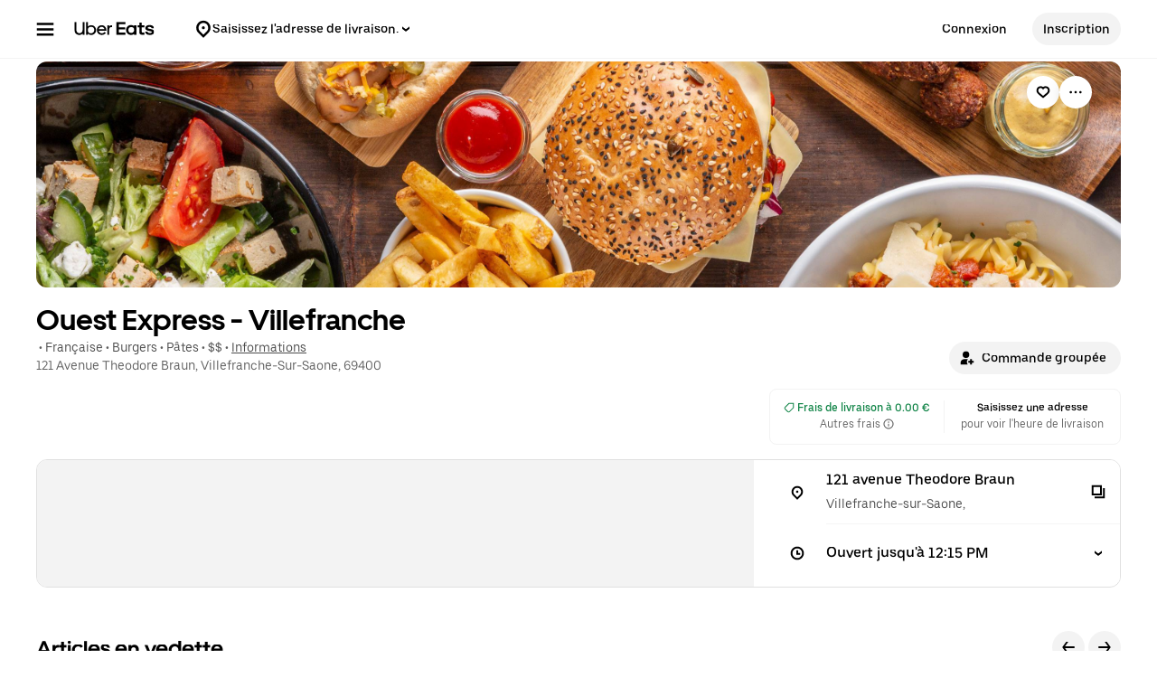

--- FILE ---
content_type: text/html; charset=utf-8
request_url: https://www.google.com/recaptcha/api2/anchor?ar=1&k=6LcP8akUAAAAAMkn2Bo434JdPoTEQpSk2lHODhi0&co=aHR0cHM6Ly93d3cudWJlcmVhdHMuY29tOjQ0Mw..&hl=en&v=PoyoqOPhxBO7pBk68S4YbpHZ&size=invisible&anchor-ms=20000&execute-ms=30000&cb=7hhlfu4amd9
body_size: 48760
content:
<!DOCTYPE HTML><html dir="ltr" lang="en"><head><meta http-equiv="Content-Type" content="text/html; charset=UTF-8">
<meta http-equiv="X-UA-Compatible" content="IE=edge">
<title>reCAPTCHA</title>
<style type="text/css">
/* cyrillic-ext */
@font-face {
  font-family: 'Roboto';
  font-style: normal;
  font-weight: 400;
  font-stretch: 100%;
  src: url(//fonts.gstatic.com/s/roboto/v48/KFO7CnqEu92Fr1ME7kSn66aGLdTylUAMa3GUBHMdazTgWw.woff2) format('woff2');
  unicode-range: U+0460-052F, U+1C80-1C8A, U+20B4, U+2DE0-2DFF, U+A640-A69F, U+FE2E-FE2F;
}
/* cyrillic */
@font-face {
  font-family: 'Roboto';
  font-style: normal;
  font-weight: 400;
  font-stretch: 100%;
  src: url(//fonts.gstatic.com/s/roboto/v48/KFO7CnqEu92Fr1ME7kSn66aGLdTylUAMa3iUBHMdazTgWw.woff2) format('woff2');
  unicode-range: U+0301, U+0400-045F, U+0490-0491, U+04B0-04B1, U+2116;
}
/* greek-ext */
@font-face {
  font-family: 'Roboto';
  font-style: normal;
  font-weight: 400;
  font-stretch: 100%;
  src: url(//fonts.gstatic.com/s/roboto/v48/KFO7CnqEu92Fr1ME7kSn66aGLdTylUAMa3CUBHMdazTgWw.woff2) format('woff2');
  unicode-range: U+1F00-1FFF;
}
/* greek */
@font-face {
  font-family: 'Roboto';
  font-style: normal;
  font-weight: 400;
  font-stretch: 100%;
  src: url(//fonts.gstatic.com/s/roboto/v48/KFO7CnqEu92Fr1ME7kSn66aGLdTylUAMa3-UBHMdazTgWw.woff2) format('woff2');
  unicode-range: U+0370-0377, U+037A-037F, U+0384-038A, U+038C, U+038E-03A1, U+03A3-03FF;
}
/* math */
@font-face {
  font-family: 'Roboto';
  font-style: normal;
  font-weight: 400;
  font-stretch: 100%;
  src: url(//fonts.gstatic.com/s/roboto/v48/KFO7CnqEu92Fr1ME7kSn66aGLdTylUAMawCUBHMdazTgWw.woff2) format('woff2');
  unicode-range: U+0302-0303, U+0305, U+0307-0308, U+0310, U+0312, U+0315, U+031A, U+0326-0327, U+032C, U+032F-0330, U+0332-0333, U+0338, U+033A, U+0346, U+034D, U+0391-03A1, U+03A3-03A9, U+03B1-03C9, U+03D1, U+03D5-03D6, U+03F0-03F1, U+03F4-03F5, U+2016-2017, U+2034-2038, U+203C, U+2040, U+2043, U+2047, U+2050, U+2057, U+205F, U+2070-2071, U+2074-208E, U+2090-209C, U+20D0-20DC, U+20E1, U+20E5-20EF, U+2100-2112, U+2114-2115, U+2117-2121, U+2123-214F, U+2190, U+2192, U+2194-21AE, U+21B0-21E5, U+21F1-21F2, U+21F4-2211, U+2213-2214, U+2216-22FF, U+2308-230B, U+2310, U+2319, U+231C-2321, U+2336-237A, U+237C, U+2395, U+239B-23B7, U+23D0, U+23DC-23E1, U+2474-2475, U+25AF, U+25B3, U+25B7, U+25BD, U+25C1, U+25CA, U+25CC, U+25FB, U+266D-266F, U+27C0-27FF, U+2900-2AFF, U+2B0E-2B11, U+2B30-2B4C, U+2BFE, U+3030, U+FF5B, U+FF5D, U+1D400-1D7FF, U+1EE00-1EEFF;
}
/* symbols */
@font-face {
  font-family: 'Roboto';
  font-style: normal;
  font-weight: 400;
  font-stretch: 100%;
  src: url(//fonts.gstatic.com/s/roboto/v48/KFO7CnqEu92Fr1ME7kSn66aGLdTylUAMaxKUBHMdazTgWw.woff2) format('woff2');
  unicode-range: U+0001-000C, U+000E-001F, U+007F-009F, U+20DD-20E0, U+20E2-20E4, U+2150-218F, U+2190, U+2192, U+2194-2199, U+21AF, U+21E6-21F0, U+21F3, U+2218-2219, U+2299, U+22C4-22C6, U+2300-243F, U+2440-244A, U+2460-24FF, U+25A0-27BF, U+2800-28FF, U+2921-2922, U+2981, U+29BF, U+29EB, U+2B00-2BFF, U+4DC0-4DFF, U+FFF9-FFFB, U+10140-1018E, U+10190-1019C, U+101A0, U+101D0-101FD, U+102E0-102FB, U+10E60-10E7E, U+1D2C0-1D2D3, U+1D2E0-1D37F, U+1F000-1F0FF, U+1F100-1F1AD, U+1F1E6-1F1FF, U+1F30D-1F30F, U+1F315, U+1F31C, U+1F31E, U+1F320-1F32C, U+1F336, U+1F378, U+1F37D, U+1F382, U+1F393-1F39F, U+1F3A7-1F3A8, U+1F3AC-1F3AF, U+1F3C2, U+1F3C4-1F3C6, U+1F3CA-1F3CE, U+1F3D4-1F3E0, U+1F3ED, U+1F3F1-1F3F3, U+1F3F5-1F3F7, U+1F408, U+1F415, U+1F41F, U+1F426, U+1F43F, U+1F441-1F442, U+1F444, U+1F446-1F449, U+1F44C-1F44E, U+1F453, U+1F46A, U+1F47D, U+1F4A3, U+1F4B0, U+1F4B3, U+1F4B9, U+1F4BB, U+1F4BF, U+1F4C8-1F4CB, U+1F4D6, U+1F4DA, U+1F4DF, U+1F4E3-1F4E6, U+1F4EA-1F4ED, U+1F4F7, U+1F4F9-1F4FB, U+1F4FD-1F4FE, U+1F503, U+1F507-1F50B, U+1F50D, U+1F512-1F513, U+1F53E-1F54A, U+1F54F-1F5FA, U+1F610, U+1F650-1F67F, U+1F687, U+1F68D, U+1F691, U+1F694, U+1F698, U+1F6AD, U+1F6B2, U+1F6B9-1F6BA, U+1F6BC, U+1F6C6-1F6CF, U+1F6D3-1F6D7, U+1F6E0-1F6EA, U+1F6F0-1F6F3, U+1F6F7-1F6FC, U+1F700-1F7FF, U+1F800-1F80B, U+1F810-1F847, U+1F850-1F859, U+1F860-1F887, U+1F890-1F8AD, U+1F8B0-1F8BB, U+1F8C0-1F8C1, U+1F900-1F90B, U+1F93B, U+1F946, U+1F984, U+1F996, U+1F9E9, U+1FA00-1FA6F, U+1FA70-1FA7C, U+1FA80-1FA89, U+1FA8F-1FAC6, U+1FACE-1FADC, U+1FADF-1FAE9, U+1FAF0-1FAF8, U+1FB00-1FBFF;
}
/* vietnamese */
@font-face {
  font-family: 'Roboto';
  font-style: normal;
  font-weight: 400;
  font-stretch: 100%;
  src: url(//fonts.gstatic.com/s/roboto/v48/KFO7CnqEu92Fr1ME7kSn66aGLdTylUAMa3OUBHMdazTgWw.woff2) format('woff2');
  unicode-range: U+0102-0103, U+0110-0111, U+0128-0129, U+0168-0169, U+01A0-01A1, U+01AF-01B0, U+0300-0301, U+0303-0304, U+0308-0309, U+0323, U+0329, U+1EA0-1EF9, U+20AB;
}
/* latin-ext */
@font-face {
  font-family: 'Roboto';
  font-style: normal;
  font-weight: 400;
  font-stretch: 100%;
  src: url(//fonts.gstatic.com/s/roboto/v48/KFO7CnqEu92Fr1ME7kSn66aGLdTylUAMa3KUBHMdazTgWw.woff2) format('woff2');
  unicode-range: U+0100-02BA, U+02BD-02C5, U+02C7-02CC, U+02CE-02D7, U+02DD-02FF, U+0304, U+0308, U+0329, U+1D00-1DBF, U+1E00-1E9F, U+1EF2-1EFF, U+2020, U+20A0-20AB, U+20AD-20C0, U+2113, U+2C60-2C7F, U+A720-A7FF;
}
/* latin */
@font-face {
  font-family: 'Roboto';
  font-style: normal;
  font-weight: 400;
  font-stretch: 100%;
  src: url(//fonts.gstatic.com/s/roboto/v48/KFO7CnqEu92Fr1ME7kSn66aGLdTylUAMa3yUBHMdazQ.woff2) format('woff2');
  unicode-range: U+0000-00FF, U+0131, U+0152-0153, U+02BB-02BC, U+02C6, U+02DA, U+02DC, U+0304, U+0308, U+0329, U+2000-206F, U+20AC, U+2122, U+2191, U+2193, U+2212, U+2215, U+FEFF, U+FFFD;
}
/* cyrillic-ext */
@font-face {
  font-family: 'Roboto';
  font-style: normal;
  font-weight: 500;
  font-stretch: 100%;
  src: url(//fonts.gstatic.com/s/roboto/v48/KFO7CnqEu92Fr1ME7kSn66aGLdTylUAMa3GUBHMdazTgWw.woff2) format('woff2');
  unicode-range: U+0460-052F, U+1C80-1C8A, U+20B4, U+2DE0-2DFF, U+A640-A69F, U+FE2E-FE2F;
}
/* cyrillic */
@font-face {
  font-family: 'Roboto';
  font-style: normal;
  font-weight: 500;
  font-stretch: 100%;
  src: url(//fonts.gstatic.com/s/roboto/v48/KFO7CnqEu92Fr1ME7kSn66aGLdTylUAMa3iUBHMdazTgWw.woff2) format('woff2');
  unicode-range: U+0301, U+0400-045F, U+0490-0491, U+04B0-04B1, U+2116;
}
/* greek-ext */
@font-face {
  font-family: 'Roboto';
  font-style: normal;
  font-weight: 500;
  font-stretch: 100%;
  src: url(//fonts.gstatic.com/s/roboto/v48/KFO7CnqEu92Fr1ME7kSn66aGLdTylUAMa3CUBHMdazTgWw.woff2) format('woff2');
  unicode-range: U+1F00-1FFF;
}
/* greek */
@font-face {
  font-family: 'Roboto';
  font-style: normal;
  font-weight: 500;
  font-stretch: 100%;
  src: url(//fonts.gstatic.com/s/roboto/v48/KFO7CnqEu92Fr1ME7kSn66aGLdTylUAMa3-UBHMdazTgWw.woff2) format('woff2');
  unicode-range: U+0370-0377, U+037A-037F, U+0384-038A, U+038C, U+038E-03A1, U+03A3-03FF;
}
/* math */
@font-face {
  font-family: 'Roboto';
  font-style: normal;
  font-weight: 500;
  font-stretch: 100%;
  src: url(//fonts.gstatic.com/s/roboto/v48/KFO7CnqEu92Fr1ME7kSn66aGLdTylUAMawCUBHMdazTgWw.woff2) format('woff2');
  unicode-range: U+0302-0303, U+0305, U+0307-0308, U+0310, U+0312, U+0315, U+031A, U+0326-0327, U+032C, U+032F-0330, U+0332-0333, U+0338, U+033A, U+0346, U+034D, U+0391-03A1, U+03A3-03A9, U+03B1-03C9, U+03D1, U+03D5-03D6, U+03F0-03F1, U+03F4-03F5, U+2016-2017, U+2034-2038, U+203C, U+2040, U+2043, U+2047, U+2050, U+2057, U+205F, U+2070-2071, U+2074-208E, U+2090-209C, U+20D0-20DC, U+20E1, U+20E5-20EF, U+2100-2112, U+2114-2115, U+2117-2121, U+2123-214F, U+2190, U+2192, U+2194-21AE, U+21B0-21E5, U+21F1-21F2, U+21F4-2211, U+2213-2214, U+2216-22FF, U+2308-230B, U+2310, U+2319, U+231C-2321, U+2336-237A, U+237C, U+2395, U+239B-23B7, U+23D0, U+23DC-23E1, U+2474-2475, U+25AF, U+25B3, U+25B7, U+25BD, U+25C1, U+25CA, U+25CC, U+25FB, U+266D-266F, U+27C0-27FF, U+2900-2AFF, U+2B0E-2B11, U+2B30-2B4C, U+2BFE, U+3030, U+FF5B, U+FF5D, U+1D400-1D7FF, U+1EE00-1EEFF;
}
/* symbols */
@font-face {
  font-family: 'Roboto';
  font-style: normal;
  font-weight: 500;
  font-stretch: 100%;
  src: url(//fonts.gstatic.com/s/roboto/v48/KFO7CnqEu92Fr1ME7kSn66aGLdTylUAMaxKUBHMdazTgWw.woff2) format('woff2');
  unicode-range: U+0001-000C, U+000E-001F, U+007F-009F, U+20DD-20E0, U+20E2-20E4, U+2150-218F, U+2190, U+2192, U+2194-2199, U+21AF, U+21E6-21F0, U+21F3, U+2218-2219, U+2299, U+22C4-22C6, U+2300-243F, U+2440-244A, U+2460-24FF, U+25A0-27BF, U+2800-28FF, U+2921-2922, U+2981, U+29BF, U+29EB, U+2B00-2BFF, U+4DC0-4DFF, U+FFF9-FFFB, U+10140-1018E, U+10190-1019C, U+101A0, U+101D0-101FD, U+102E0-102FB, U+10E60-10E7E, U+1D2C0-1D2D3, U+1D2E0-1D37F, U+1F000-1F0FF, U+1F100-1F1AD, U+1F1E6-1F1FF, U+1F30D-1F30F, U+1F315, U+1F31C, U+1F31E, U+1F320-1F32C, U+1F336, U+1F378, U+1F37D, U+1F382, U+1F393-1F39F, U+1F3A7-1F3A8, U+1F3AC-1F3AF, U+1F3C2, U+1F3C4-1F3C6, U+1F3CA-1F3CE, U+1F3D4-1F3E0, U+1F3ED, U+1F3F1-1F3F3, U+1F3F5-1F3F7, U+1F408, U+1F415, U+1F41F, U+1F426, U+1F43F, U+1F441-1F442, U+1F444, U+1F446-1F449, U+1F44C-1F44E, U+1F453, U+1F46A, U+1F47D, U+1F4A3, U+1F4B0, U+1F4B3, U+1F4B9, U+1F4BB, U+1F4BF, U+1F4C8-1F4CB, U+1F4D6, U+1F4DA, U+1F4DF, U+1F4E3-1F4E6, U+1F4EA-1F4ED, U+1F4F7, U+1F4F9-1F4FB, U+1F4FD-1F4FE, U+1F503, U+1F507-1F50B, U+1F50D, U+1F512-1F513, U+1F53E-1F54A, U+1F54F-1F5FA, U+1F610, U+1F650-1F67F, U+1F687, U+1F68D, U+1F691, U+1F694, U+1F698, U+1F6AD, U+1F6B2, U+1F6B9-1F6BA, U+1F6BC, U+1F6C6-1F6CF, U+1F6D3-1F6D7, U+1F6E0-1F6EA, U+1F6F0-1F6F3, U+1F6F7-1F6FC, U+1F700-1F7FF, U+1F800-1F80B, U+1F810-1F847, U+1F850-1F859, U+1F860-1F887, U+1F890-1F8AD, U+1F8B0-1F8BB, U+1F8C0-1F8C1, U+1F900-1F90B, U+1F93B, U+1F946, U+1F984, U+1F996, U+1F9E9, U+1FA00-1FA6F, U+1FA70-1FA7C, U+1FA80-1FA89, U+1FA8F-1FAC6, U+1FACE-1FADC, U+1FADF-1FAE9, U+1FAF0-1FAF8, U+1FB00-1FBFF;
}
/* vietnamese */
@font-face {
  font-family: 'Roboto';
  font-style: normal;
  font-weight: 500;
  font-stretch: 100%;
  src: url(//fonts.gstatic.com/s/roboto/v48/KFO7CnqEu92Fr1ME7kSn66aGLdTylUAMa3OUBHMdazTgWw.woff2) format('woff2');
  unicode-range: U+0102-0103, U+0110-0111, U+0128-0129, U+0168-0169, U+01A0-01A1, U+01AF-01B0, U+0300-0301, U+0303-0304, U+0308-0309, U+0323, U+0329, U+1EA0-1EF9, U+20AB;
}
/* latin-ext */
@font-face {
  font-family: 'Roboto';
  font-style: normal;
  font-weight: 500;
  font-stretch: 100%;
  src: url(//fonts.gstatic.com/s/roboto/v48/KFO7CnqEu92Fr1ME7kSn66aGLdTylUAMa3KUBHMdazTgWw.woff2) format('woff2');
  unicode-range: U+0100-02BA, U+02BD-02C5, U+02C7-02CC, U+02CE-02D7, U+02DD-02FF, U+0304, U+0308, U+0329, U+1D00-1DBF, U+1E00-1E9F, U+1EF2-1EFF, U+2020, U+20A0-20AB, U+20AD-20C0, U+2113, U+2C60-2C7F, U+A720-A7FF;
}
/* latin */
@font-face {
  font-family: 'Roboto';
  font-style: normal;
  font-weight: 500;
  font-stretch: 100%;
  src: url(//fonts.gstatic.com/s/roboto/v48/KFO7CnqEu92Fr1ME7kSn66aGLdTylUAMa3yUBHMdazQ.woff2) format('woff2');
  unicode-range: U+0000-00FF, U+0131, U+0152-0153, U+02BB-02BC, U+02C6, U+02DA, U+02DC, U+0304, U+0308, U+0329, U+2000-206F, U+20AC, U+2122, U+2191, U+2193, U+2212, U+2215, U+FEFF, U+FFFD;
}
/* cyrillic-ext */
@font-face {
  font-family: 'Roboto';
  font-style: normal;
  font-weight: 900;
  font-stretch: 100%;
  src: url(//fonts.gstatic.com/s/roboto/v48/KFO7CnqEu92Fr1ME7kSn66aGLdTylUAMa3GUBHMdazTgWw.woff2) format('woff2');
  unicode-range: U+0460-052F, U+1C80-1C8A, U+20B4, U+2DE0-2DFF, U+A640-A69F, U+FE2E-FE2F;
}
/* cyrillic */
@font-face {
  font-family: 'Roboto';
  font-style: normal;
  font-weight: 900;
  font-stretch: 100%;
  src: url(//fonts.gstatic.com/s/roboto/v48/KFO7CnqEu92Fr1ME7kSn66aGLdTylUAMa3iUBHMdazTgWw.woff2) format('woff2');
  unicode-range: U+0301, U+0400-045F, U+0490-0491, U+04B0-04B1, U+2116;
}
/* greek-ext */
@font-face {
  font-family: 'Roboto';
  font-style: normal;
  font-weight: 900;
  font-stretch: 100%;
  src: url(//fonts.gstatic.com/s/roboto/v48/KFO7CnqEu92Fr1ME7kSn66aGLdTylUAMa3CUBHMdazTgWw.woff2) format('woff2');
  unicode-range: U+1F00-1FFF;
}
/* greek */
@font-face {
  font-family: 'Roboto';
  font-style: normal;
  font-weight: 900;
  font-stretch: 100%;
  src: url(//fonts.gstatic.com/s/roboto/v48/KFO7CnqEu92Fr1ME7kSn66aGLdTylUAMa3-UBHMdazTgWw.woff2) format('woff2');
  unicode-range: U+0370-0377, U+037A-037F, U+0384-038A, U+038C, U+038E-03A1, U+03A3-03FF;
}
/* math */
@font-face {
  font-family: 'Roboto';
  font-style: normal;
  font-weight: 900;
  font-stretch: 100%;
  src: url(//fonts.gstatic.com/s/roboto/v48/KFO7CnqEu92Fr1ME7kSn66aGLdTylUAMawCUBHMdazTgWw.woff2) format('woff2');
  unicode-range: U+0302-0303, U+0305, U+0307-0308, U+0310, U+0312, U+0315, U+031A, U+0326-0327, U+032C, U+032F-0330, U+0332-0333, U+0338, U+033A, U+0346, U+034D, U+0391-03A1, U+03A3-03A9, U+03B1-03C9, U+03D1, U+03D5-03D6, U+03F0-03F1, U+03F4-03F5, U+2016-2017, U+2034-2038, U+203C, U+2040, U+2043, U+2047, U+2050, U+2057, U+205F, U+2070-2071, U+2074-208E, U+2090-209C, U+20D0-20DC, U+20E1, U+20E5-20EF, U+2100-2112, U+2114-2115, U+2117-2121, U+2123-214F, U+2190, U+2192, U+2194-21AE, U+21B0-21E5, U+21F1-21F2, U+21F4-2211, U+2213-2214, U+2216-22FF, U+2308-230B, U+2310, U+2319, U+231C-2321, U+2336-237A, U+237C, U+2395, U+239B-23B7, U+23D0, U+23DC-23E1, U+2474-2475, U+25AF, U+25B3, U+25B7, U+25BD, U+25C1, U+25CA, U+25CC, U+25FB, U+266D-266F, U+27C0-27FF, U+2900-2AFF, U+2B0E-2B11, U+2B30-2B4C, U+2BFE, U+3030, U+FF5B, U+FF5D, U+1D400-1D7FF, U+1EE00-1EEFF;
}
/* symbols */
@font-face {
  font-family: 'Roboto';
  font-style: normal;
  font-weight: 900;
  font-stretch: 100%;
  src: url(//fonts.gstatic.com/s/roboto/v48/KFO7CnqEu92Fr1ME7kSn66aGLdTylUAMaxKUBHMdazTgWw.woff2) format('woff2');
  unicode-range: U+0001-000C, U+000E-001F, U+007F-009F, U+20DD-20E0, U+20E2-20E4, U+2150-218F, U+2190, U+2192, U+2194-2199, U+21AF, U+21E6-21F0, U+21F3, U+2218-2219, U+2299, U+22C4-22C6, U+2300-243F, U+2440-244A, U+2460-24FF, U+25A0-27BF, U+2800-28FF, U+2921-2922, U+2981, U+29BF, U+29EB, U+2B00-2BFF, U+4DC0-4DFF, U+FFF9-FFFB, U+10140-1018E, U+10190-1019C, U+101A0, U+101D0-101FD, U+102E0-102FB, U+10E60-10E7E, U+1D2C0-1D2D3, U+1D2E0-1D37F, U+1F000-1F0FF, U+1F100-1F1AD, U+1F1E6-1F1FF, U+1F30D-1F30F, U+1F315, U+1F31C, U+1F31E, U+1F320-1F32C, U+1F336, U+1F378, U+1F37D, U+1F382, U+1F393-1F39F, U+1F3A7-1F3A8, U+1F3AC-1F3AF, U+1F3C2, U+1F3C4-1F3C6, U+1F3CA-1F3CE, U+1F3D4-1F3E0, U+1F3ED, U+1F3F1-1F3F3, U+1F3F5-1F3F7, U+1F408, U+1F415, U+1F41F, U+1F426, U+1F43F, U+1F441-1F442, U+1F444, U+1F446-1F449, U+1F44C-1F44E, U+1F453, U+1F46A, U+1F47D, U+1F4A3, U+1F4B0, U+1F4B3, U+1F4B9, U+1F4BB, U+1F4BF, U+1F4C8-1F4CB, U+1F4D6, U+1F4DA, U+1F4DF, U+1F4E3-1F4E6, U+1F4EA-1F4ED, U+1F4F7, U+1F4F9-1F4FB, U+1F4FD-1F4FE, U+1F503, U+1F507-1F50B, U+1F50D, U+1F512-1F513, U+1F53E-1F54A, U+1F54F-1F5FA, U+1F610, U+1F650-1F67F, U+1F687, U+1F68D, U+1F691, U+1F694, U+1F698, U+1F6AD, U+1F6B2, U+1F6B9-1F6BA, U+1F6BC, U+1F6C6-1F6CF, U+1F6D3-1F6D7, U+1F6E0-1F6EA, U+1F6F0-1F6F3, U+1F6F7-1F6FC, U+1F700-1F7FF, U+1F800-1F80B, U+1F810-1F847, U+1F850-1F859, U+1F860-1F887, U+1F890-1F8AD, U+1F8B0-1F8BB, U+1F8C0-1F8C1, U+1F900-1F90B, U+1F93B, U+1F946, U+1F984, U+1F996, U+1F9E9, U+1FA00-1FA6F, U+1FA70-1FA7C, U+1FA80-1FA89, U+1FA8F-1FAC6, U+1FACE-1FADC, U+1FADF-1FAE9, U+1FAF0-1FAF8, U+1FB00-1FBFF;
}
/* vietnamese */
@font-face {
  font-family: 'Roboto';
  font-style: normal;
  font-weight: 900;
  font-stretch: 100%;
  src: url(//fonts.gstatic.com/s/roboto/v48/KFO7CnqEu92Fr1ME7kSn66aGLdTylUAMa3OUBHMdazTgWw.woff2) format('woff2');
  unicode-range: U+0102-0103, U+0110-0111, U+0128-0129, U+0168-0169, U+01A0-01A1, U+01AF-01B0, U+0300-0301, U+0303-0304, U+0308-0309, U+0323, U+0329, U+1EA0-1EF9, U+20AB;
}
/* latin-ext */
@font-face {
  font-family: 'Roboto';
  font-style: normal;
  font-weight: 900;
  font-stretch: 100%;
  src: url(//fonts.gstatic.com/s/roboto/v48/KFO7CnqEu92Fr1ME7kSn66aGLdTylUAMa3KUBHMdazTgWw.woff2) format('woff2');
  unicode-range: U+0100-02BA, U+02BD-02C5, U+02C7-02CC, U+02CE-02D7, U+02DD-02FF, U+0304, U+0308, U+0329, U+1D00-1DBF, U+1E00-1E9F, U+1EF2-1EFF, U+2020, U+20A0-20AB, U+20AD-20C0, U+2113, U+2C60-2C7F, U+A720-A7FF;
}
/* latin */
@font-face {
  font-family: 'Roboto';
  font-style: normal;
  font-weight: 900;
  font-stretch: 100%;
  src: url(//fonts.gstatic.com/s/roboto/v48/KFO7CnqEu92Fr1ME7kSn66aGLdTylUAMa3yUBHMdazQ.woff2) format('woff2');
  unicode-range: U+0000-00FF, U+0131, U+0152-0153, U+02BB-02BC, U+02C6, U+02DA, U+02DC, U+0304, U+0308, U+0329, U+2000-206F, U+20AC, U+2122, U+2191, U+2193, U+2212, U+2215, U+FEFF, U+FFFD;
}

</style>
<link rel="stylesheet" type="text/css" href="https://www.gstatic.com/recaptcha/releases/PoyoqOPhxBO7pBk68S4YbpHZ/styles__ltr.css">
<script nonce="lA_pESQKE0MWtlTDhASdSw" type="text/javascript">window['__recaptcha_api'] = 'https://www.google.com/recaptcha/api2/';</script>
<script type="text/javascript" src="https://www.gstatic.com/recaptcha/releases/PoyoqOPhxBO7pBk68S4YbpHZ/recaptcha__en.js" nonce="lA_pESQKE0MWtlTDhASdSw">
      
    </script></head>
<body><div id="rc-anchor-alert" class="rc-anchor-alert"></div>
<input type="hidden" id="recaptcha-token" value="[base64]">
<script type="text/javascript" nonce="lA_pESQKE0MWtlTDhASdSw">
      recaptcha.anchor.Main.init("[\x22ainput\x22,[\x22bgdata\x22,\x22\x22,\[base64]/[base64]/[base64]/[base64]/[base64]/[base64]/KGcoTywyNTMsTy5PKSxVRyhPLEMpKTpnKE8sMjUzLEMpLE8pKSxsKSksTykpfSxieT1mdW5jdGlvbihDLE8sdSxsKXtmb3IobD0odT1SKEMpLDApO08+MDtPLS0pbD1sPDw4fFooQyk7ZyhDLHUsbCl9LFVHPWZ1bmN0aW9uKEMsTyl7Qy5pLmxlbmd0aD4xMDQ/[base64]/[base64]/[base64]/[base64]/[base64]/[base64]/[base64]\\u003d\x22,\[base64]\\u003d\x22,\x22wr82dcK5XQ/Cl0LDhcOhwr5gB8KvGEfCjTnDmsOfw47DlMKdUzbCo8KRGx/Cim4HUMOOwrPDrcKCw4QQN21/dEPCmcKSw7g2U8OHB13Dl8KfcEzCn8Onw6FoccK9A8KidsKqPsKfwpBBwpDCtAgVwrtPw77DpQhKwoLCoHoTwqjDrGdOMcO7wqh0w4/DqkjCknkBwqTCh8ODw4rChcKMw7VwBX1Ddl3Coi5XScK1XnzDmMKTXTloa8OhwqcBARYEacO8w6TDoQbDssOhcsODeMOgL8Kiw5J/XTk6Wh4rej9pwrnDo2Y9Ei1ww6Jww5g4w6rDizNXXiRADmXCh8KPw6ByTTYlCMOSwrDDmDzDqcOwB3zDuzN/OSdfwqjCihQ4wrITeUfCmMOTwoPCoirCkBnDgwwDw7LDlsKkw5ohw75aSVTCrcKYw4nDj8OwdMO8HsOVwoxfw4g4US7DksKJwpzCiDAaX0zCrsOoWcKqw6RbwqrCnVBJLsOUIsK5U2fCnkIIEn/Dqm3DocOjwpU+UMKtVMKEw5F6F8KiC8O9w6/Cj2nCkcO9w4oRfMOlcTcuKsONw6fCp8Ovw6rCnUNYw551wo3Cj1c6KDxbw6PCgizDp3sNZAIUKhlOw7jDjRZxJRJaT8K2w7gsw4DCscOKTcOZwr9YNMK7KsKQfFJgw7HDry/DpMK/wpbCuk3Dvl/[base64]/w6rCmHpjLHBtcXrDmCErNsOkTFXCr8OgW8Ocwr5+DcK9wrrCjsOAw6TCkC/CnngZBiIaDmc/w6jDqytbWDXCq2hUwp/CqMOiw6ZaE8O/wpnDikYxDsK/JC3CnEjCi149wqPCoMK+PSttw5nDhxXCvsONM8Kyw4oJwrU/w6wdX8ObJ8K8w5rDucK4CiB/w4bDnMKHw4MCa8Oqw5bCgR3CiMOQw44Mw4LDncK6wrPCtcKvw6fDgMK7w4N9w4zDv8OGVHgydcKowqfDhMOLw70VNgMZwrt2f1PCoSDDn8OGw4jCo8KgVcK7Qj7DsGsjwrY1w7RQwqbCpyTDpsO3Sy7DqXrDmsKgwr/[base64]/W3rDl8O+fETDnhN3SUtWwo5bwoQgw5nCs8Kuw7TCg8KUwoQedgTDhXE/[base64]/CosKqwonCqXHClMO3R8Kkw57CtsKEfcKsEsOEfAjDmsKvTX/DpcKCOsOjRF3CscO0RcOKw71UXMOdwqHCsWBzwpwkTB4wwrnDrEPDvcOJwoPDtsKPCR1yw73DrsOpwrzCikDClzFxwrRrEcOJVsOww5DCucKIwpTDjELCtsOOf8KiO8KiwrvDgkNmPlklW8K5LcKNH8KCw7rCssOfw4ldw5Biw6vDiiw/wp3ChEnDqXTChkzCkno4w6HDrsK/[base64]/DjsK/wrjDsHsYXMOGwo5hw6LCtgQ2wp7DnRbCj8OYwpk2w5XChjnCtTVew5RWFcKvw5bCqUXDi8KCwpbDtsOfw7k5GsOCwpURKsK9FMKLfsKJwr3DmQdIw4l+TG8lLWYRch/[base64]/ChUHDtMOOZXRow5hLVkl/w47DjsOOw64Hwp0vw4BtwovDmy45S3vCt00MT8KdNcKswpfDmBHCpWzCuxgpeMK4woNcLAXCuMOxwrDCvjLCtsO+w4fDs0dbPQrDszTDp8KDwrFew47CqVxPwrzDiFoPw77DqXIvLcKQTcKNMMK4wrlxw4/DksO6HkHCmDnDvT7CtULDm3/Dtk3CkzLCmMKANcKnPsKQPsKBQVnCkF8dwrHCmFkjOUMZPQLDkGXCmR7Cr8Kie2drw75QwqVTw7/DjMOmZ004w7/CusKAwpDDocK5wpPDr8OVUV7CrT8zLsK5w4zDtAMlwoNGTUXCsyVNw5rDiMKTIT3CvcK6a8Oww7TDtzE8N8OEwpnCjSdAc8O6wpUYw4Zsw4zDhhbDhwEnV8O9w448w6AUw4MeQMK0fxjDlsKJw5o5BMKJdcKTEWnDnsK2D0IAw44/w7XCuMKwfgrCtsOKZcOBYcK+b8OZUMK+KsOvwr7CkS1zwoR7PcOYL8Klw4d9w6hSWMOxSsO9S8OtCcOdw7kjEDbChWXDu8OLwp/DhsOTT8K2w73DpMKtw78jKMK5csOQw604wrxHw4JDwph1wo7DqMO/w7LDkkBPVMKwPcKDw75Pwo7Du8KDw5EaBAJnw7vDumhFAxrCrk4oM8K+w4URwpDCrxRYwr3DjC/DjcO0wrrDpsOJw7XCkMKxwpAObMKTIXHDs8OEM8KPV8K6wrkvw5DDllYgwojCkihrw6vCli53JQ/CixTCpcKRw7/DoMOlw7AdN3BRwrLCpMKDRMOIwoVMwqPDrcOdwr3DlcOwE8O8w47DiXcBw6ZbRQEzwrkfX8OWAh11w5BowrvClkliw5/Ch8KuRCckR1jDjnTCp8KOwovCmcKNwql7I2NkwrXDlhvCr8KIcWVdwp/CuMKKw6Q5H3IMw67DrQnCmMOUwrktRsKpaMOcwrzDo1bDuMOawqF8wqo9DcOWw7oKa8K5w4fCqMKdwqPDqV/DhcKwwq9mwoZUwolCasOjw7cpw67CqholCXrDhsKDw4E+XRU5w7nDgBzCosKNw7IGw53CshnDtAJoS2zDlXXCrn41EHPDjSDCtsKvwp/[base64]/Dr8OVw7jDh8KswrcIQsOrw6ccaMOswqnDhsKCwqtDasKmwpR/wr/CrTbCqsKHwp1IGMKkc0VCwprCpsKCD8K5fnVAUMONwoNpUcK9K8KLw5AGAyQNR8OZG8OKw4wmTsKqX8O5w64Lw77Dmi/Cq8O2wpbCjiPDhsOJAR7CucOnN8O3RsO9wo3CnAJcdcOqwoPDpcKDSMKxwq0PwoDDiwY/wpsRZ8KSw5fCmsOYHcKAGEbCtzgyVjxxSTjCiwHDlMKCY04FwpTDlH9pwoDDhMKgw47CkMOzKWXCoCHDjQ/Dtk5SJsO/DBI9woLCkMOZEcO5OHpKZ8Kjw6Ayw67CmsObJsKqbxHDsUzCm8OJMcKtU8K1w6A8w4bCjRsYTMKzw6w3wokxwrhbw5MPw78rwoXCvsO2f3bCkHYhW3jCrFnCpUcRASodw5Icw6nDk8Opwr0tVcK5LUl9DcOLFsKvX8Kmwq9Kwqx/QsOzA2tvwr7Ci8OtwozDshB+RGLCmT4iOMKLRjTClX/DlVbCo8KUUcOXw5bDh8O7QMO8UXrCq8KVwrx7w4VLQ8OZwpXCuyDCjcKPfz92wo8awqjCtB3DswXCnD8awqUQOBXCg8ObwpHDgsKrZ8O0wpbCuQjDlhE3SRzCuRkEakJYwrHCmcOdJsKUwqgZw5HCoGDCt8O3MG/CmcOqwojCuGgow7pDwoDDuE/DgsONwootwqYvTCLDiy7CicK3wrQ8wp7Cv8KtwqXChcKpIyoawoLDqjJrImnCqcKVMcOVI8OrwptnQMKcAsK7wq8sGUBnAi9Qwp/DsFXCo2EkI8ORd3PDqcKUIArCjMKTK8Oyw6dkBF3CohxuehrDv3N2wq1cwp7Dh0oOw4oWBsKAVncIGcKUwpcTwqIPTR0KW8OTw4kmG8KWRsOWI8O9SyPCtsOow7R6w7PDs8OQw67DtsO9by7Dn8K/HsOTNMKnLWPDgS/DnMOxw57Cr8OXw4p6wqzDmMO9w6nCsMODRWB0PcKmwoUOw6XCrHorRlnCrn4rV8K9w4DDlMOrw7oPdsKmI8OkVsKQw4vCoCZqcsOaw7HDjgTDhMOvTXtzwqfDjUlzRsOwVHjCncKFw58DwpJDwrbDvD9owrPDpMK2w4XCoTRkw4zCl8O8MGZEwp/CoMK/eMKhwqZEU05Jw58PwpjDuyUCwoXCoidadhLDkynDgwfDisKJQsOUwqc2UQTCsRrDvi/DmxvCo3E9wrcPwoJSw4LCqALDuD/[base64]/CnsKAUsOfw5lOwonDicOWwpVMwoFfwobDoU81T0LDicKGccKcw4NdZMO4eMKRah/DqsOkNU8KwqLCksK0OsKlFGLCnArCqcKtY8KBMMOzYsOXwpYLw5PDj25ww6IaRcO6w4DDjsOEWxIaw6TChcO5aMKQTR0bwrtWKcObwq1tEMKeMcOIwqdOw7fCqXgsGsK7JcKXEUbDi8OyBsO9w4jClyUzHnBgAmokLjsow6jDvyFmdMOvw4PDlcOCwpbCtcKLVsO6wq/CssOJw47DmyRYW8OBej7DlcOZw7wew4LDmcKxY8KgZ0bDrTXCkDdrw4HDlMK1w4ZnDVIlOsO7FlzDqcOywr/Cp0xnYsKURS/[base64]/CmMK2w5zDjR/CuFdNF8OUwq5rD8K3GEPCs0dUwo3DssK/w5nDh8OCw5TDsy3CsyPCq8ODwpcPwoPChMKkWmIXZsKEwpvCl2vDjxjDiS7Cl8KaYhp+Rh4GbHscw7c2w4VQwqHCmsK/[base64]/[base64]/[base64]/DrMOqwoPDssK5w7B/[base64]/w4IGwpbCr8KRPcOPw5jDiXHCnl/[base64]/[base64]/[base64]/CgBTCmDs/GiDDjVXChxgTw5luw6B9cEXCrcKhw5DDisKpw6E3w5rDg8KMw7pYwr8uZ8OeD8KhDMKrTsKtw5DDucOywojDkMKXJx0NFB1vw6HDtsKBI2/CoFdLB8OgO8OTw7DCj8OSH8OzeMKbwo7Do8O+wr/DiMOzCQ99w4BKwpozNsKLBcOHRMOiwp1EOMKRDlHCr1/Dn8O/[base64]/aCzDsmduw4saTcOowo/CuRZVwpshH8KNLSfCpMOyw65sw7LCmkwXw7TCiQN/w5rDpDsLwpwew5FgPXTCscOEI8OJw6Q9wrXCucKEw5DChS/DpcKFbcOFw4zDlcKBRMOawpLCr0/DpMOTEUXDjCYYdsOTwr7CucOlDxR7w7hiwos2PlgtRMO3wrfDicKtwpPCsF3CqMOxw7ReZQbChMKSOcKEwqrCtXshw7/CgsKtwo0JMsK0w5lxdsOcGTfCosK8fyHDjFHDkArDsjvDrcOnw4VEwqvDjwgzIDgHwq3DoGrDngMmKEMdB8OXU8KzdlnDgsOAYzcbYWHDrmrDvsOIw4l3wrvDuMK9w6klw7g4w6TCjTLDo8KCTXrCoV7Ct3APw4vDksKWw4RgWMKTw6/CiUU3w4TCucKJwr8sw5zCpFVOM8OIZx/[base64]/[base64]/w7BBwpgXL3kxAMOJwo/CpwnCvcOzZhLCh8KJLHk0wohNwqJIacK2YcOdwowew4HCmcK5w4BFwowUwq05NQ/DrWzClMKiCG8uw5XCgDLCssKdwrE3AMOEw4rDs1ErZcOKel/DtcOECMOVwqc/w7V7wphSw6IHP8O9Hy8PwrFbw4LCrcOgTXkpwp/Ch2kcIsKCw5rCi8O/w7sxUnPCqMKBfcObJRLDpivDtUfCm8K4DwrCnRnCkmLCp8Kzwo7DiR4NBH5kQysEdMKKVsKbw7LClU/DpWMww5/DhkFBJVvDmxzDs8OcwqrCv2cfZsO6w6oOw4FmwqXDmcKcwrMxFcOzPwVlwodsw6XCosK9PQxoPjkFw68EwqgNwpvDmErCg8K3w5IpJsK9w5TCjgvCt0jDrMKKYkvDrTlAFm/Dl8KcWRoiWQPCu8O3VxRpb8Obw6NVNsOqw7rCgjjDiVRYw5klOANCw6kFVVvDp2TCsHPDhMKWwrbCuidqLljCqiMswpPCv8OBP158R33DkEVUf8KcwozCllzCtQDClsOewrfDuTDCklDCpcOzwqbDncKTSMOxwotMNGcubmrClHjCmWlBw6PCucOVVyw3C8OGwqfCk2/CkSxHwpzDq2d9W8KXPXTDnnHCjMKZB8OgCQ/Dh8OvS8KVGsKnw77DsH1rXD/[base64]/[base64]/D8O9J8OmwobDg8OdeHRGw7ZLw7Z2d3sPw7vCgBLCvwgIWcO5w58MEkktwqnCvcKfFmnDhmsPIwxHUsKRfcKPwrnDkcOQw6sCEcOTwqvDl8KbwrMxJ2cgRMK7w5JkWcKvJx7CuF/DtAUWc8Kmw5vDgFVGQGcewoLDs0YIwoPDsncocWQCMcKERiRDw7LChmDCl8O+fsKow4XDgGxNwqJEWUQ3WiLCp8K/w4pmwpzClcOyPlVKdsKOaRjCiUPDsMKLenZQC2vCksKqPwRufzhTw5wdw7rDjhrDgMOAJcO5aFLDt8OxNTHDgMK7AAMow4TCvl/DrMOIw47DjMOxwos0w7HDrMOoegXCgHPDk2UIw580wprChxJOw4/CnT7CtB0Cw6LDpToVH8OXw4rDlQrDrD1kwpI6w4rCqMK2w5tHNV9eJ8KrIMKGL8OOwptow6bDlMKbw54FACM5FsOVJgYQJFQwwofDmRjCmT9vKS4mw5TCixNxw4bCu2trw5/DmCLDl8KNGMK/GEk4wpHClMKhwpzDi8Okw67DgsODwofCmsKjwrzDi1TDrkMVw6hOwrrDlwPDhMKcG1sDSxRvw5RSJzJNwrcoLMOJImBYeQfCr8K6w4zDlcKewqRUw6hQw4ZdQ0HDlmTCksOaVDxlw5lLBMO/KcKJwrQiM8K9wo53w496A2waw5QJw4ATQ8OeLkPCsgXCjSdOw6XDiMKAw4LCr8Kmw4zDsQDCu33Du8KybsKJwpjDgsKjGMKiw4LCuBdxwqsVbMKUw7MWw6xIwo7ClsOgNsOxw6xCwqwpfjHDoMOLwpDDvSYgwrXChMOmHMOVwqghwqXDkXDCosK6w4/DusK5ITfDoh3DvMKhw4wBwq7DmsKBwq5dw54qByHDp0fDjwPCvsOVCsKew78pAybDg8Ovwp99ejjDtcKMw5vDviXCoMO7w4HDnsO/LWZ5dMKnCRLCmcOUw7I5HsK1w4ltwpEPw7nCuMOtFmjCnsKzZwQ2S8Osw4R3RFNLHXfDjUXDh3xaw5VvwpZdeCNAV8KswrtjFi/DkBDDq2oJw7Z8Rj7CucO0OGjDh8KTelbCl8KBwosuK1ZNdzAOLz7CgMOFw47CuWLCssO7RMOjwoQ5woUGdcOSwopAwoHDhcKON8Kjwol9wr5sPMK/AMOmw5oSAcKiOsOFw45dwpI5dSI9a3csKsK+woXCkXPDtl4/UmPDvcKdw4nDrcO9wp7ChMKUKCMiw5cOBMOaE0DDgcKGw6FLw4PCu8K5PsOkwqfCkVIpwpPCksOpw4BHKA1qwpLDgcKvQgJ/YHTDlcOAwrLDihFHH8Kawp3Dg8OOwpXChcKFPwbDmnrDnsOTF8OVwr1qLBY4f0bDo0hzw6zDpjBGL8OdwqjCscKLSzYRwrR5wrHDkAzDnUQqwrksRsO6DhBaw4/Dmn7DjRxZTWnCnBMxdsKvNsORwrHDm0s3wpp0WMOtw5DDpsKVPsKaw5PDsMKcw7djw58tWsKrwrjDo8K7GBs4VMO/[base64]/DsDTDlWB8UV/DmAc+UloLw4nDkxnDizLDrVzCjMO5wrDDkcOmPsObIMK4wqpuXTVmX8KYw47Ch8KUU8OxA3pgJMO3w5tcw5TDgkRaw4TDm8OXwqcIwpd5w5nCiATDqW7DnkTChsKRRcORVD4KwqnDlnnDrj0oTUnCrAPCt8OvworCtMO1eUhaw5jDv8KLZ2/ChMOdw64Iw4hUW8O6KcOSDsO1wqlqesKnw7pIw6nCn3VDJ29PVMObwphmGsOcGCEcOAMHQsKLMsOmwqM+w6wtwqhVY8KhB8KOIcOkTkDCuR5vw6Nuw67Cn8KcYS9PacKBwq5sKl7Ct3fClSfDuRxEKgjCkBopWcKSLsKwZXvChMKhwqnCvmPDpsK8wqU/KRF/wpArw6fCsVwSwr7ChV1WZmHDtMOfcwNHw5x5wqI2w5XCmD1+wq/DicK9DiQgMAFww4AEwqzDnwAFSMOyDwEnw77CnsObXcObInTChMOQW8KJwpnDrcKaHhh2Q3gUw7PCmhUswqrCrcOMwpvCg8KUMz/DkFVQUmkHw6/DiMK2NR1VwrnDrsKobzs4RsOKGCxow4FTwoJlF8Ojw7BNw6bDjwPDgcOfbsKWBFNjAxg0acObwqoSQcO8wrcCwo4gfkU7wpbDlW9Zwo/DtkfDuMKtDsKJwoVJOcKeAcO3acO/wq7ChHZhwpTCusOAw5kww4bCjcOUw4jCiFHCj8O5w7EDOS7DqcOJfRZtCcKvw60Aw5Q2LzFGwrE3wrJ+UCvDtgIcOcKLT8O2VsKnwrAYw4xQwrjDg2VvYkLDmWI8w7BbNiBbEMKAw6vDrSkRVVbCp2HDpMOcJ8OLwqTDlsOnRy0rDQRTcQ/[base64]/DrFglcMOkEmglLELCiAN5aDQgwpXCoMO0IlxGTGTCg8OowoAvAQI5VCjDqcKCwq3DksO0w5zCgCDCocOWw5/CswskwqDDkMK5w4fCjsKoDXbDnsOGw5pfw6YMwpzDosOXw7RZw5AvFSlHMMOvNiPDgjjCn8KHecO3KMOzw7LDpMOgN8OVw4MfHMO8GR/Dsykrw6QcdsOeasK0WUE5w5wqN8OzNFDDpMOWWkvCg8O8LcKgSDHCiRtVRwLCsUPDuyYZA8K3ZGx1w4DDsjrCvcOjwrIsw5Nmw4vDpsObw4dSQkPDisO0w7vDokPDicOwfcK4w5DDuUrCnGDDs8K8w4zDvnxPQsK/[base64]/w7XDjC4KwpDDrT00woAYwrnDucO0wqbDs8Kzw77Dg3Z1wofCr2MoKz3Cg8Kbw6AwNGFYC3TCsQDDp3QkwrEnwovDt1d+w4fCqR3DkEPCpMKEYS7Dm27DogUfeUjCicKQfF9vw6TDvU7DpEvDu1BMw6jDlsODwqfDmTN5wrciTMOJdcO2w5/CmcOjWsKoUMOrwrzDqsK/M8O6CsOiPsOGwrzCrsKUw4Uywq3DuBw9w6dTwo8Uw7kGwoPDgxTDhxjDh8OPwpLCuE8Rw6rDhMOuPUhLwpjDoVzCpQLDsUbDuEhgwpYgw5gnw6t2P3ljA3slEMOwI8KAwp5Twp3DsFR1I2YSw4nDqMKjB8O/ABIPwozDmMOAw4XDlMOQw5h3w7rDgsKwF8KiwrvDtcOmeDJ5w7fCoEPDhRjDuEzDphXCtF7Dni8BBD4/wqBaw4HDtlBaw7rCrMO2woXCtsKmw6YYw609GsOaw4F4D3Nyw6FaAcKwwpd+w7JDWFQ7wpVad1LDp8OHISNFwrjCpC/DvsKHwoTCp8KowrvDoMKjH8K3QMKqwqthDiRCagzClcKNCsOzScK0IcKIwo7DmxbCpiPDlHZ2PFR+OMKIQSfCgw3DnF7Dt8O6M8O5CMKjw68KDmbCo8OJw6zDiMOdDcKLwo4Jw47DhVjDoBtUOi9lwpzDpMKGwq/CusKJw7Ejw4l+TsKyFHnDo8OpwrsCw7XCiHTCugUnwpbCgyF1RsOhwq/[base64]/Co8K3JBQeVMK4aMKVwrLDpsKXecOHejBaDSQIwrfDtWLCn8OWwpbCtMOmX8KECgjCtwJ6wrvCmcKbwqnDgcKoCBXCg0UVwq7Cp8K9w6N9IznCoBN3w4kjwojCrxZLAMKFcCnDg8OKwo4melJ4c8KQw40pw4HCjcOEw6UYwp/DiSFvw6pjPsOQVMOow4tFw6bDhcKEw5zCs2gGBSvDvxRZM8ONw7nDiXgnbcOMScKow6fCo1xfOSvDuMKnRQ7DmD07CcOmw4/Do8K8UVLDhUXCusK6c8OdWmLDmMOFM8Kaw4XDliYVwrjCp8OaOcKIPsOGw73CuCJ7GAXDqSDDtBUqw71aw5zCnMO3WcK/IcK6w5xBf0oowpzDscO0wqXCuMOlwoR5KQJNXcOTA8OJw6BLcQAgwp9pw4fCgcKZw7Yjwo3CtBZhwpzCgxsVw4vDicOGCWHDicONwrtNw5jDkTXDk1/DucKUwpIUw4jCoB3Cj8Oiw6lUSsOWey/DkcK7w4MZfMKQN8KOwrhow5YmMsOwwoBGw48gM03CqBQAw7pFUyrDmkxfEFvCixLCnRU5wq00wpTDlVcSBcKrRsKRMSHCkMORwq3Cq053wqPDr8OKJ8KsMMOfZQYSwqvDvcO4EcK+w6c5woc/wpTDmQbCjEULY1kNc8Orw4QhNsKHw5TCucKZw48YVDBUw6LColjCuMKCGAZBIUbDpy/ClgUPWX5Ow7rDgUtWRcKMZcKdfjvCksOSw6/[base64]/Crh1nwqhPwoF0wqfDqhYxwp3ClXl7w7TDvRrCrUjDhBTDvMOCw6c2w6HDpMOXFA7DvnvDsgZILkbDqMKbwpTDocO/GsKYw7YlwoPDsT4nw73CuXlYPMKLw4bCgMKXS8KxwrQLwqjDlcOJR8KdwqnCgjHCgsOQPloeNwk3w67CigHCkcK0wqYtwp7CkcKgwqXCv8K5w4owPCM9wpAtwrNzHR0JQMKqNE3CnRBPW8Odwqcnw6lbwp/CsjvCscK6HnLDnMKOw6JKw44CO8OcwqHCl3l1BMKywq0fbX3DtAt1w4bDsWPDgMKDDMKSCcKFO8OLw6g5w57ChsOuIMO1wrLCs8OHcVo5woB6wrDDh8OcFsOSwpV/wqPDt8KlwpcAXXXCvMKLWcOyOMOWSHpFw6dbcGx/wprDnsKlwoBBYcKkH8O2M8K6wpvDlV/[base64]/DvhLCrWzCjcK5w47Dll3Cr8OawpnClMK2IUcUw4xQw7BnTcO6cxDDrcKZeCfDhsOnNmLCvz/DpMKtJMOJe1Yrw4vCtVgew7QOwpk0wpjCsgjDksKYScK6w489FyUzD8KSXMKnLELCklJxw7AEZHNAw4jCl8KhPQPCvDTDpMKWRRHCp8O1eAViBcKWw7zCqgF3woXDqsKEw4bCrnErVsOpZE4GcQQPwqIcbBx/SsKpw41uGndGeBXDmcKuwrXChMO7w4d2eEsTw5XDgnnCuhvDn8KIw78bKMKmF3BDwp5YBMKqw5sTPsK4w7sYwp/Dm07CpMO4G8Oze8K5JsORZMK3fsKhwoI4P1HDlSvDnltQwr4vw5EJM39nGcKdCcOnL8OiTsO+UMO4wqHCs3vCmcKGwq0UZMOlNcKwwr8jKMK2ecO3wrDCqywWwpkFaxLDtcK1TcKHOsOiwqhGw5/CqcKhPhpIXMKYNMOeWcKDLAJcCcKGw7LDmkzCl8O6wpt/TMKPPwRpccOMwr3DgcONF8OGwoBCEsOOw4xceU/DkmzDk8O8wpEwZ8Ktw6lpHgBaw7o8DcOCK8OUw4E5WMKbGx8OwpfCmcKmwrtZw43Dh8KtHU3CujPDrWkVB8KDw4oywqHCkwtjamwIHVwOwrsYKGNaC8O/GXdBGjvCusOqH8KLwpDDisKAw7bDuysZGMKlwrfDnhVDHcOUw6xdCFfCvwdnfXQ6w7HDj8OQwojDhFbDtC1AfsOCdFYAwo7CqQdHwoLCqkPCpSpvw43Dsw8PXCPCvz81wrrDtH/DjMKuwqgseMKswqJ8NA3DlzTDjVF5HsOpw6U/[base64]/[base64]/DusOgP8K/[base64]/CoxVywprDtcKaBsOYwpFsL8KJwo7DpcONw73DmmDCmcKGw5xgZDrDqsKuR8K/LcKjZTppOyxMAjLCgcKcw6XCoCbDq8KxwoliWMO/wolZLsK1XcO8MsKlA2vDoi3CscK8P0XDv8KAOmA4T8KdACxgccOeEwPDr8K0w4U+w7XCjMOxwpltwrEowq3DnSbDlUTCgMOcNsKdCxHCrcOMB1/ChsOvBsOGwqwdw797UUA3w6IvPVjDnMKew4TCuwBPwrwIMcOPPcOLasKuwoEfVUoowqXCkMORLcKwwqfCp8OeXlVabcKiwqTDpsK7wqnDh8O6SlrDlMOyw6nCgRDCpgPDohsoDyLDn8OVwr8IB8O/w55oN8ORZsO9w6sfZD3ChRnCiGPClGLCisO9FVTDrQQsw5TDnzrCoMOcFHBfw53CisOkw7p5w553FlcrVRk1AMK1w7hcw5Ebw6/DoQVyw7RDw5dmwoRDw5bCi8OiC8OjRS9jOMK1w4VKKMOqwrbDgcKowoIBMsOYw44vNwNEDMOQemzDtcK7wrJTwodqwpjDgsK0CMKuYAbDlMOFwpl/acOIRnldAMK0GVEGIVkcR8KYdQzCuxHCgQFQCl/Cq2sWwrFewqQGwo7CgcKswqzCoMK/TcKbLWTCr1DDrwUhJ8KUcMKeFHIYw6jDuz96bsKcw49hwo8owpRLwr8nw6DCg8OrNMKve8OQREA+wopMw6k5wqPDi150Qi/CqQJvNxFxwqRmbU8Uwr5WeS/DiMOaDQIyN3YQw7PDhi9UWcO9w7BXwoTDq8OpLVU0wpPDtBEuw5kaQgnCuFBoHsOdw7x3w7jCrsOicMOiDw3DunI6wpHCv8KeY3N2w6/Cr1Avw6TCk3DDqcK9wpw1e8KNwodoScKxCTHDhW5IwqFOwqYdwoHDiBzDqsKfHg3DixTDjyPDognCgR1cwoYHAk/CqW7Duwg1JcORw4zDmMObUDPDqEwjw5jDi8Ojw7B+d0/[base64]/DvkwCwql7wqjDtMKxw5bCkQhLw67CpcOeHsKdw4PChcOQw7EcZCcuHsO7YsOhDiMNwo4EK8OAwqzCtTNlAh/Cv8KdwrFdGsOmfXnDq8K7T3ZKwrkow43DrBHDkQhjCRTDlcKdK8KYwrgVaQpbPgAjecKxw6dPIcO+PcKeGg1uw6jDssOBwqJbEmDCtUrCqcKwOSNZYsKXDAXCrVDCn0BobRE5wqnCqcKNw5PCs07Do8ONwqIoPMO7w43Cp13CgMKVX8Kvw7k0IMOHwr/DnVjDlxzCtMKOw63CiSXDmsOtWMK9w47DlHYIA8OpwqhbTsKYRgdqWsK+w5Eowrkbw5vDvlM/wrXDk11Eb3EFLcKsAy0HEVnDukVvUA5xPSYQNRnDnG/DgjHCiGvCkcKTNB7DqyzDrXBjw5XDtC83wrQ+w6rDkXHDr3FlcU3CujM/woTDmG/DoMOZcULDuGtEwpZNNljClsK/w7Fdw4LCgwsrDDMrwpo/e8ONHmDCrMOpwqEuasKCR8Kiw7cowpxuwot4wrLCmMOeWBTCpT7CmcK9QMKyw59Mw7DDicOiwqjDhyLCogHDnB8jH8KEwpgDw5w5w61UUcODecOaw4zDvMO1XkrCnH7DlsOmw7vChXnCs8Kiwp1bwrdswro8wotVYMOfQCTCjsOYTXR6LcKQw6leXn0/w7ggwrHDn0pye8OPwoI8w59vbMOTBsKCwp/Dh8OnfUHDpH/[base64]/[base64]/Ct8KpwpHCisORLcOBwrnCt8Ouw7fCpU3CiGcuwp7CkcOPwpg6w6A0w7/CrsK/w7Q8VMKmMMOtVMK+w5LDh3oHSksCw6jCoj4hwp/[base64]/CqClDwq4Cw7ZANRYVwrHDq8KaFXZ4esOHw5xwMCEHwpZJAxXClkJLeMOfwpAJwp1gKcO+XMK1VzJiw73CtT16GyQ6WsOiw4cdL8KQw5PCsAUmwq/Cl8O6w7NUwo5PwpzCk8K2wr3CmMOHGkLCq8KSwodiwpVDwo5VwqshJcK5NMO0wog1w5MSHi3CsW/[base64]/CscKpwoYnVlJxwpJ/dlXCosOawqXCtsKkwoAAw5M+LX1mMRlRS1xzw4BuwpvCqcK+wpHCgTbDn8Orw5DDoVZNw7ZOw6Rww5/DtAHDnsKWw4rCrcOowqbClRsiQcKCcsKfw7l5JsK5wrfDu8O9OcOHYMOZwrvCq1UMw51rw7HDu8KvKMOfFkTCp8O1wqJKw6/DvMObw4XDplo+w6rChcO6w590w7TCtksxwoZrAMORwqzDtMKbJTnDhsOvwotuaMO/Z8OdworDhHLDphsIwpLDtlZVw6pBOcKtwo0jF8KeRsOEHUlAw5hGWcODdMKPBsKQccK7fcKUaQFnw5BKworDm8KbwpvCh8KYWMOdYcKCE8OEwp3DiF4QLcKxFMK6OcKQw4gGw4bDo1bCrw1mw4AuSS/CnkBySQnCtMKmw7hawoQKDsK4c8Kpw6DDs8K2EkPCscOLWMOJUAEQAsOlQwJaRMO9w4ZXwobCmBTDqEbDjDdsKnwJZcKJwpjCvMKRSmbDkMKHFcOIEcOCwoLDmDcaaiJ8wrTDncODwq0cw6TDnGzCjQ/DmH0FwrbCqUPDhRTCm2svw6c0CU5wwq/DvDXCj8O3w5jCtHPDrcOaC8KxBcK+wp1fWl9Qwrp3w6sHEjfDh1HClU/DvBrCnA7ChMKYBMOIwogowr3DtmbDtcK8wpVdwqrDo8OeIGFJSsOpDsKAwrEvwoU9w7gyGmXDjCPDlsOgGiTCq8OiJ2lDw7kpQsOow7Ntw7JgY0Aww5zCgDXDgj7Dv8ODTcO0K13DsBFKS8KGw5nDtsOjwprChTFxfgDDvF7CpMOow4nDiH/CrTnCvsKZRiLDnkTDuHbDrBTDt2jDs8KAwqw4aMKsf33DrHpLAHnCo8K+w44IwpQsZsOqwqVmwpjDrcOSw79ywq/DtMKEwrPCriLCh0hwwprDp3XCkDgcUgR+c3IlwpxaTcO2wp1Kw6R1wrjDiA7Dj1tOATdMw7rCoMO2CSgIwoTDm8Ktw6LCg8OmODXDscK7dUrDpB7DgFrDrsOsw57DrSYwwpZgcClTRMKfDzTCkAYuQjfDssKow5zCjcKkYSHCj8OAw5IND8Kjw5TDg8Ohw4/DuMK/U8OGwrdHwrA2wp3CvMO1wqXDvsK5w7DDnMKWw4nDgk1CXkHCrcOaQ8OwL29jw5FnwpXCo8OKw47DswHDgcKbwo/DlStrEXBSIF7DpRDDi8Omw5o/wpE1VcOOwpLCkcOSwpgqw7d/wp1GwoJhw79ED8KvLsKdIcOoVsK0w5M9OMOycMO0w7jDhA3Ck8OQKHfCpcO0w6FLwq5MfEd/fSjDjGViwo/ChcOxY1EBwqTCmAvDmjkTVMKpDVh5QCoBOcKIJ09oGMOjKsOldmnDrcOxQVLDuMKwwrhTVg/[base64]/[base64]/Dog0Vw7wxDQUpZMOAO8OXwroNK8OvV0QCw6gzScOYwp4JRsO1wopXw5kUWzjDk8Kxw60kKsK0w64tYsOZWjPChkvComvCgQXCmA7CqBx+NsOTaMOkwokhFwkyNMKnwq3DsxAZXMKVw4sxGMK9N8Odw40mwod7w7dbw4/DuhfClsO1bsORMMOIInzDvMKzwowOCWTDgGE7w6BKw5HDjH4ew6xmcEhOTm7Cii4MIMKNNsK1w5l1UMOAw4PCtcOuwr8DOyXCt8KUw5HDs8K3YMKoGBdBO208woBXw70lw59Qw6/DhkTCn8OMw6gCwpAnC8O1ZV7DrRkMw6nChMOGwpPCngzDh1sBeMKGT8KMOMOJacKCH2PCqyUhNxgee17DkDVCwoTCkMKxS8Kiw7ULOMOnKMK+PcKGU1VMSjlBaSjDr3Iowp90w6HCnVB1cMKPwonDusOUAMKlw5FOW24JMMODwo/[base64]/[base64]/DgcO6w7XCizHDvEJecMKkw6omME3CicKbJMOtWMOaS2wVdHPCncOAewQ2bMOeQMOSw6xcM2HDkFotDRxcwoNTw74fVMK5WcOiw6XDonDCuHAqVjDDuWfDgcK3AsKzQiEdw4h6Uj/[base64]/Dp2DCk3HDmU9mKsKYNMKFw7rDvsK2w63DjMKqWsKjw4/ClEnDt3nClHZnw6A6w4Vjwpgrf8KWw4/CjcO/RcKyw7jCnybDiMO1UsOBwpjDv8Oqw7zCicOHw716wpp3w5lbd3fClxDDgCkQTcKrD8KfR8KQwrrDvxhgw5hvTCzClQQLw4E/DiTDjMOawpjDv8KnwoLCglNNw73CncOqB8ORw5l/[base64]/[base64]/[base64]/Dj8KUw6nDtMO9J8Odw5zDmMK3TQ1rPMKyw5jCp0Byw6rCv2bDiMK+JnzDj05BfXArwpTCpUbDk8K/wobDikhJwqMfw4p5wo00X0HDri3CnMKLw4nDsMOyYsKGTDtVYCfCmcKVD0/[base64]/wo87PcKyw57DqcK8wqRUSG/CoV9gDEPDrMK/LcOBfnEcwogoXcOgKMOUwr7CoMKqEyfDiMO8w5XDnxdJwofCjcO4AcOqWsOKNBTCisOdMMO4eTFew7wuwq7CvcODD8O4YcO7wpvCqQnClXE/wqPDvinDtiZGwrXCphcuw79aRj4Cw7YawrhmAEfChi/Ck8KLw5fCl1nCmcK1M8OUIE1WEsKNYcOBwrTDsDjCq8OzIMKOGS/Ck8O/[base64]/CosKYbMOkD8Kewo3Com8CQSzDlzDDi8OxwrjDjR/[base64]/wqHDoi/DpMKPEijClDoqa8O6FXvDniRlHU9hTcKpwr/CjMOMw7FZdXzCssKpVz9kw78wP0HDnFrDlcOMS8KzWsK3ScKRw7nCjS/CqVHCo8K+w7ZEw5ZKYMK9wqDDth7DgUbDmX3DjmfDsQfCk2/[base64]/[base64]/[base64]/[base64]/CncKlwrtoKz4Aw6cCWVPChmXDhCwLw5fDsMOFIR3CizofcMOvP8Oxw6DDlBMxw5pJw4fDkSJmFMObwqrCgMOWw4zCvsK4wrFdI8KxwpwDwrDDtx1eex4gLMKmwpDDrMOUwq/CmsOPE1MBZ1lpI8KxwrNJw4V6wqfDgsOVw7TDr2Vlw4RnwrbDksOdw5fCpMKeITcjwrZPDDc/wqjDrS5kwoVdwqnDtMKbwoVkJFonccOLw494wq4YVihkdsODw7sUYEs1ZhbCmk/DtAYdw4nCn0fDpcOnLGd1esKCwqTDmhLCuAQhVxXDjMOuwosRwr5WM8K7w5rDksObwr/DhMOFwq7CicKcIcO7wrfCi37CusOWwpVUI8KCdQ5/wpjCrcONw5/CvkbCmkFLw7vDpmEtw7hfw6zCh8OLHTTCs8Odw7FFwp/[base64]/VX9Rw5pcwoYowp/Dg8OYw5zClxrClDxTScKIw7clKAPCu8OrwoxvdCpewqc3csKkLSDCniwJw7LDrCbCrm8jWm8OGSTDiil9woPDhcK3LwlbN8KfwrhXacK7w67DtE03Dys6WsOIYMKGwqjDhMOvwqggw7DDpCrDnMKbwokBw5hywqgpQnXCpHZ8wprCu3/[base64]/CgsK5wpPCoyTDkMK1w7HCscOnRcORdVEqHWJoNljDpR4Nw6LCuHDChMKSZgMnZcKQTCjDnR/CsEXDlsKGBsKbVkXDp8KtaWHCosKZC8O5U2vCkQnDqhjDpjFMUsK9w7Zhw7rCnMOqw57CinrDtmlGS19bMkkHdMO2JUN5w5fDqMOIKA8UWcOwaHwbwpvDsMOqw6Zgw47DjCHDkz7CuMKaOVrDhEs/PkN7HHshw7Ibw5TCiFzCqcO4wpDCuxUpwoLCvGoKw7DCiyMEIQbCvljDlMKLw4ABw5PCmMO2w7/Dn8K1w6xAQSRKJ8KPO2Efw7HChMOUE8OsJcOeNMOpw6zDtDokfsO7a8ORwoNew6jDpWDDgRbDssO6w73CuG0FNcK8EFtQOAPCisKGw6cLw5PCtsKRcETCjhIdIcOdw4Vdw6o5wq9qwpHCocKfYU/[base64]/dcO6wo7DqMKlTMO9wrDCh0wVwoTDjWFbEcOvwpvCt8OMOsKZAsOqw4scUcOdw4J5RsOcw6DDuDvCh8OdGETCr8OqRsOiKMKEwo3DtMOmMQfDvcOaw4PCssOEXMOhw7fDs8OfwooqwqxkUAwww5oeQFwzUhLDpX/Dm8OGR8K+ZsKcw7tFAcO6OsKLwpkDwpnCrMOlw6zDpyPCtMOueMKlcm0SZh3Dn8O3JcOOw7/DscK9wopQw5LCphR+KGfCnjQya1ooFnsEw6wXTMO1wotOKhrCgjHCi8OFwrdfw7gxZMKzOBLDtA18K8KSeR5Ww5/Dt8ONbcK2VntAwqhDC3/CrMO0bATDuztNwqvChMKaw6okw73Do8KYUcOxU17DpzXDjMOJw7vDrUAcw5vDs8OyworDjGkpwqhVw6A0UcK4N8KYwofDoUkVw5QowoTDmiolwoDDtsKLWXPDjMOVIcKeChgMAU7CkTdUwoHDscO/Z8OuwqXCisOUJQMFwoN+wpgONMOZGcKgEhY0PMODcnoswpsvKsOnw57CsXATEsKoRcOVDsK4w4sQwpoawqDDm8Ovw7bCnioDZjHCtsKrw6cZw7oINgbDjhHDgcOVDgrDg8KjwonCh8Kgw4jCshgVYTRAw6lFw6/DtMKvwrtWM8OmwpfCmhlQwqTCjx/DlBnDicKDw701wrUBTXtrwqRDXsKRwpAOZH3CsjHCmHF0w6VewoshOkjDvRLDhMKxwoJ7PcOew6zCocONfHsww6FKM0Agw4ZJZ8OIw4UlwoZ8wrl0TcKKFcOzwptpa2NrIHDDsSUqAzTDvcKWFcOkJMKSDMOBNTUWwp8VZj/Cn2rDi8O5w63ClcOkwrEUHknDkMKjIHjDnlBkOFhMCMKqHsKTdsKqw5TCsxvDi8OZw57DpXYkDWB2w6TDssK0BsOpZcKhw7QJwofCqcKpIcKkwpkJwq/DgDI6MSJhw6vDhUknO8Kuw7gAwrDDgsO9TB1XJsOqE3HComDDqsO1VcKiZTrDusKNwq7DlUTCqMOkVkQsw7lVHgHCh2BCwr4lesODwrtqIsKmATfCt3djwp4kw6/DtVNHwo5MBMOqSwfCgg/[base64]/wq3CvMKHKcKWAh92MMK6fDTDusOYw7FXOS8pFDHDpsKdw5rDgR1Bw7JPw4o9YT3DlMOxwo/CpMKBwrAcasKOwojCn23DvcK1RBIdwpfCu3clF8Kuw7APw5FhCsOeXy9yb3I3w6Bpwo3Chzwrw4vDisKvNFjCm8KQw73DvcKBwovCgcK1w5J1wqRfw6XDlnVfwrPDg2Qew7/Dp8KdwqptwpvChB8twq3Di2LCmMKMwqMLw4ZZWsO0A3JzwpDDmA/CgkzDsVPDkWnCpsKPAnJ0wpBVw6LCqRXCksO2w78owqhhfcOqwqnDicOFwprDvng\\u003d\x22],null,[\x22conf\x22,null,\x226LcP8akUAAAAAMkn2Bo434JdPoTEQpSk2lHODhi0\x22,0,null,null,null,1,[21,125,63,73,95,87,41,43,42,83,102,105,109,121],[1017145,246],0,null,null,null,null,0,null,0,null,700,1,null,0,\[base64]/76lBhnEnQkZnOKMAhmv8xEZ\x22,0,1,null,null,1,null,0,0,null,null,null,0],\x22https://www.ubereats.com:443\x22,null,[3,1,1],null,null,null,1,3600,[\x22https://www.google.com/intl/en/policies/privacy/\x22,\x22https://www.google.com/intl/en/policies/terms/\x22],\x22J9MPRPs34BnGy+bz7+NKaybHuxZ1NjKzJ65zXpxXdYA\\u003d\x22,1,0,null,1,1769111750474,0,0,[112,82,104,192],null,[29,164,151,5],\x22RC-PkOj0zsCtDltwA\x22,null,null,null,null,null,\x220dAFcWeA6GpLH_JiHvbmWRe9mSIS5iZfDeDG_Cfqm-yz8MrLz3t3yOX79uF6JLTQaGjEzghWwBhoCVAsHx5tj01aBcThgMNA1IAA\x22,1769194550638]");
    </script></body></html>

--- FILE ---
content_type: application/javascript
request_url: https://www.ubereats.com/_static/client-28865-ee408ecb2cee09e6.js
body_size: 5295
content:
"use strict";(self.webpackChunkFusion=self.webpackChunkFusion||[]).push([[28865,54940],{3034:(e,r,t)=>{t.d(r,{A:()=>s});var a=t(90417),n=t(50371),o=t(57716),i=t(64344),d=t(46829),l=t(86105);const s=e=>{const r=(0,i.c)(),t=c((0,n.g)());return(0,a.useMemo)((()=>e?e.diningRoutes.map((e=>{if(![d.nQ.DELIVERY,d.nQ.PICKUP].some((r=>r===e.diningMode)))return null;const a=e.diningMode===d.nQ.DELIVERY?r("dining_mode.delivery"):r("dining_mode.pickup"),[n,i]=(0,l.tW)(e.route,t);return n?null:{label:a,value:e.diningMode,props:{$as:o.N_,to:i}}})).filter(Boolean):[]),[e,t,r])},c=e=>{const{languageCountryPair:r,...t}=e;return"pickup"===r?{...t}:e}},10788:(e,r,t)=>{t.d(r,{A:()=>o});var a=t(90417),n=t(40014);const o=a.forwardRef((function(e,r){let{title:t="Shopping cart",titleId:a,size:o="1em",...i}=e;return(0,n.FD)("svg",{width:o,height:o,viewBox:"0 0 24 24",fill:"none",ref:r,"aria-labelledby":a,...i,children:[void 0===t?(0,n.Y)("title",{id:a,children:"Shopping cart"}):t?(0,n.Y)("title",{id:a,children:t}):null,(0,n.Y)("path",{fillRule:"evenodd",clipRule:"evenodd",d:"M5.5 18H21l2-12.5H6.5l-.5-3H.9v3h2.5L5.5 18Zm14-9.5-1 6.5H8L7 8.5h12.5ZM7.5 23a2 2 0 1 0 0-4 2 2 0 0 0 0 4Zm14-2a2 2 0 1 1-4 0 2 2 0 0 1 4 0Z",fill:"currentColor"})]})}))},11321:(e,r,t)=>{t.d(r,{A:()=>l});var a=t(90417),n=t(65416),o=t(12615),i=t(91156),d=t(67319);function l(){const e=(0,o.A)(),r=(0,n.d4)((e=>{let{assets:r}=e;return r.enterAddressBackground})),t=r.trackingCode,l=(0,i.Ay)();return(0,a.useEffect)((()=>{e||l("eats:feed_enter_address_view",{backgroundTrackingCode:t})}),[l,e,t]),{shouldShowFeedEnterAddress:!e,enterAddressBackground:r,enterAddressContentColor:(0,d.T4)(r.backgroundColor)?"black":"white"}}},34585:(e,r,t)=>{t.d(r,{A:()=>l});var a=t(90417),n=t(50371),o=t(64344),i=t(17649),d=t(31233);const l=()=>{const e=(0,o.c)(),r=(0,n.g)(),t=(0,i.A)(),l=r.draftOrderUuid||"",{groupOrder:s,getGroupOrder:c,shouldGetGroupOrder:u}=(0,d.A)(l);(0,a.useEffect)((()=>{u&&c()}),[u,c]);const m=s.data?.displayName||"",p=s.data?.shoppingCart.creatorName||"",g=s.data?.isUserCreator||!1,_=t.orderDisplayName||"",h=t.creatorName,y=(r,t,a)=>r||t&&e("go.your_group_order")||e("go.group_order_title",{firstName:a});return{orderName:y(_,t.isDraftOrderCreator,h),joinOrderOrderName:y(m,g,p),getJoinOrderHeadTitleCopy:(r,t)=>t?e("go.join_group_order_head_title.postmates",{creatorName:p,storeName:r}):e("go.custom_name.join_group_order_head_title",{orderDisplayName:m,storeName:r}),joinOrderTitleCopy:e("go.custom_name.join_group_order_title",{orderDisplayName:m}),getJoinOrderInvalidTitleCopy:r=>"ORDERED"===r?e("go.custom_name.join_group_order_title_ordered",{orderDisplayName:m}):"DISCARDED"===r?e("go.custom_name.join_group_order_title_discarded",{orderDisplayName:m}):"LOCKED"===r?e("go.custom_name.join_group_order_title_locked",{orderDisplayName:m}):null,getJoinOrderInvalidSubtitleCopy:r=>e("LOCKED"===r?"go.join_group_order_subtitle_locked":"go.join_group_order_description_invalid"),leaveGroupOrderTitleCopy:e("go.custom_name.leave_group_order_title",{orderDisplayName:_}),clearCartJoinGroupOrderTitleCopy:e("go.clear_cart_to_join",{creatorName:p}),creatorLockedOrderTitleCopy:e("go.creator_order_locked",{creatorName:p}),creatorLockedOrderDescriptionCopy:e("go.creator_order_locked_description",{creatorName:p}),creatorName:h}}},41938:(e,r,t)=>{t.d(r,{A:()=>Y});var a=t(33801),n=t(40304),o=t(92671),i=t(16223),d=t(93693),l=t(80918),s=t(60833),c=t(20622),u=t(88740),m=t(83606),p=t(56361),g=t(88280),_=t(40014);const h=e=>{let{cardCarousel:r,surface:t,verticalPosition:a,carouselItemsAnalyticsPayloads:h}=e;const y=r.template||"",{filteredItems:f,initialIndex:A,onSlidesDisplayed:v,filteredAnalyticsPayloads:I}=(0,s.A)(r.carouselItems||[],t,y,a,h),b=(0,p.A)({shouldTrackUserAgent:t===o.Og.ORDER_TRACKING_FEED_ITEM}),C=(0,n.vm)({...g.A.ad_cx_tier_2_swipe_events_enabled,defaultValue:!1});if(!f.length)return null;const k=(0,u.L)(r),Y=(0,u.j)(k),D=1===f.length,O=D?0:i.$j,S=D?0:r.shouldAutoScroll&&t===o.Og.HOME_FEED_ITEM?Y||4e3:0;return(0,_.Y)(c.FI,{children:(0,_.Y)(c.V8,{$centerPadding:i.bg,children:(0,_.Y)(d.A,{autoScrollInterval:S,initialIndex:A,slides:f,renderSlide:e=>{let{slide:r,carouselSlideProps:n}=e;return(0,_.Y)(l.A,{slides:f,template:y,slide:r,surface:t,verticalPosition:a,carouselSlideProps:n,eaterMessageStyles:(0,m.r7)(t,y),analyticsPayload:I[n.index]})},onSlidesDisplayed:v,margin:O,dotsType:"disabled",overflowVisible:!0,width:y===o.R4.SMALL?i.Dp:100,onTransitionEnd:(e,r,n)=>{if(!C)return;if("advertisementCard"!==r?.type)return;const i=r?.advertisementCard?.baseCard;i&&t===o.Og.ORDER_TRACKING_FEED_ITEM&&b({isAutoScrolling:n??!1,surface:t,index:e,card:i,rank:a,collectionSize:f?.length??0})}})})})};var y=t(90417),f=t(91156),A=t(43846),v=t(35818),I=t(49960),b=t(23977);const C=e=>{let{cardItem:r,surface:t,verticalPosition:a}=e;const[n,o]=(0,y.useState)(!1),i=(0,f.Ay)(),{isLiveOrder:d}=(0,b.G)(),l=(0,y.useMemo)((()=>({uuid:r.uuid||"",trackingID:r.metadata?.trackingID||"",itemType:"cardItemPayload",verticalPosition:a})),[r.uuid,r.metadata?.trackingID,a]),s=(0,y.useMemo)((()=>({eaterMessage:{...l,surface:t}})),[l,t]);(0,y.useEffect)((()=>{i("eats:eater_message_view",s)}),[i,s]);const c=r.cardItem,u=e=>{e.stopPropagation(),e.preventDefault(),o(!0),i("eats:eater_message_dismiss",s)};if("systemBanner"===c?.type){if(n||d)return null;const{systemBanner:e}=c,r=()=>(0,_.Y)(v.A,{dismissAction:u,systemBanner:e,systemBannerStyles:(0,m.sd)().SYSTEM_BANNER});return(0,_.Y)(I.A,{messageKey:"system-banner",children:e.cta?.action?(0,_.Y)(A.Ay,{linkStyleType:A.sc.BANNER,action:e.cta.action,actionTrackingID:e.cta.trackingID||"",surface:t,analytics:l,onClick:null,children:r()}):r()})}return null};var k=t(12271);const Y=e=>{const{eaterMessage:{payload:r,surfaceId:t},feedIndex:n=0}=e,{impressionRef:o,carouselItemsAnalyticsPayloads:i}=(0,k.c)(e);if(!r)return null;let d=null;switch(r.type){case"cardCarousel":d=(0,_.Y)(a.A,{FallbackComponent:()=>null,component:"eater-message-mobile-card-carousel",children:(0,_.Y)(h,{cardCarousel:r.cardCarousel,surface:t||"",verticalPosition:n,carouselItemsAnalyticsPayloads:i})});break;case"cardItemPayload":d=(0,_.Y)(a.A,{FallbackComponent:()=>null,component:"eater-message-mobile-card-item",children:(0,_.Y)(C,{cardItem:r.cardItemPayload,surface:t||"",verticalPosition:n})})}return d?(0,_.Y)("div",{ref:o,children:d}):null}},45829:(e,r,t)=>{t.d(r,{A:()=>f});var a=t("__fusion__95b4ba69e5"),n=t(77554),o=t(87970),i=t(41967),d=t(84183),l=t(12615),s=t(80936),c=t(95255),u=t(41465),m=t(56279),p=t(40014);const g=(0,i.I4)("a",(e=>{let{$theme:r,$typography:t="LabelSmall",$isFallbackPlacement:a}=e;return{...r.typography[t],display:"flex",alignItems:"center",gap:r.sizing.scale300,whiteSpace:"nowrap",overflow:"hidden",color:"transparent",marginInlineEnd:r.sizing.scale600,marginInlineStart:r.sizing.scale800,...a?{marginInlineStart:0,marginInlineEnd:0}:{}}})),_=(0,i.I4)("div",(e=>{let{$size:r}=e;return{width:`${r}px`,height:`${r}px`,display:"flex",alignItems:"center",justifyContent:"center"}})),h=a.forwardRef(((e,r)=>{let{typography:t,isFallbackPlacement:i}=e;const d=(0,s.i)(),{ridesEntrypointLinkRef:l,handleRidesEntrypointLinkClick:h}=(0,u.A)({shouldEmitImpression:!0,source:c.y.HOMEPAGE});return a.useEffect((()=>{if(!l.current)return;l.current.scrollWidth>l.current.clientWidth?l.current.style.display="none":l.current.style.color="inherit"}),[]),(0,p.FD)(g,{ref:(0,m.A)(r,l),href:d,target:"_blank",$typography:t,$isFallbackPlacement:i,onClick:h,children:[(0,p.Y)(o.H,{id:"header.menu.rides"}),(0,p.Y)(_,{$size:16,children:(0,p.Y)(n.A,{size:16})})]})}));h.displayName="RidesLink";const y=a.forwardRef(((e,r)=>{let{typography:t,page:a,isFallbackPlacement:n}=e;const{user:o}=(0,d.A)(),i=(0,l.A)();return!o.data?.isLoggedIn&&!i&&"home"===a?(0,p.Y)(h,{ref:r,typography:t,isFallbackPlacement:n}):null}));y.displayName="HeaderV2SharedRidesLink";const f=y},50523:(e,r,t)=>{t.d(r,{A:()=>l});var a=t(49728),n=t(65025),o=t(57426),i=t(78062),d=t(40014);const l=e=>{let{children:r,content:t,color:l,placement:s=o.El.topRight,horizontalOffset:c,verticalOffset:u,hidden:m,overrides:p={}}=e;const[g,_]=(0,a._O)(p.Badge,n.vv),[h,y]=(0,a._O)(p.Root,n.mp),[f,A]=(0,a._O)(p.Positioner,n.oy),v=(0,i.z)(r);let I=t;return"number"==typeof I&&I>9&&(I="9+"),v?(0,d.FD)(h,{...y,children:[v,(0,d.Y)(f,{$horizontalOffset:c,$verticalOffset:u,$placement:s,$role:o.z7.notificationCircle,...A,children:(0,d.Y)(g,{..._,$color:l,$hidden:m,children:I})})]}):(0,d.Y)(g,{$color:l,$hidden:m,..._,children:I})}},50571:(e,r,t)=>{t.d(r,{A:()=>p});var a=t(64344),n=t(87970),o=t(41967),i=t(54444),d=t(87346),l=t(34585),s=t(65416),c=t(40014);const u=(0,o.I4)("div",(e=>{let{$theme:r}=e;return r.typography.LabelMedium})),m=(0,o.I4)("div",(e=>{let{$theme:r}=e;return r.typography.ParagraphMedium}));const p=function(e){let{numMembers:r,numItems:t,formattedPriceTotal:o}=e;const p=(0,a.c)(),{orderName:g}=(0,l.A)(),_=(0,s.d4)((e=>{let{device:r}=e;return r.isMobile}));return(0,c.FD)(i.A,{separator:d.A,children:[_?null:(0,c.Y)(u,{children:g}),(0,c.Y)(m,{children:1===r?(0,c.Y)(n.H,{id:"go.banner_just_you"}):(0,c.Y)(n.H,{id:"go.cart_items_num_guests_delimited",data:{itemsText:p(1===t?"go.num_cart_items_singular":"go.num_cart_items_plural",{numItems:t}),guestsText:p("go.num_people",{numPeople:r})}})}),o?(0,c.Y)(m,{children:(0,c.Y)(n.H,{id:"go.banner_subtotal",data:{subtotal:o}})}):null]})}},57749:(e,r,t)=>{t.d(r,{A:()=>f});var a=t(90417),n=t(64344),o=t(49655),i=t(89884),d=t(88409),l=t(91156),s=t(84183),c=t(12615),u=t(43765),m=t(16439),p=t(56554),g=t(65714),_=t(45680),h=t(5230),y=t(40014);const f=e=>{let{navigation:r,customNavigation:t,onClickBack:f,size:A,color:v}=e;const{isOpen:I,setIsOpen:b}=(0,u.r2)(),C=(0,n.c)(),k=(0,l.Ay)(),Y=(0,m.A)(),{user:D}=(0,s.A)(),O=D.data?.isLoggedIn,S=(0,c.A)(),P=!O&&!S,{isDelegatedBooking:E}=(0,p.G)(),N=(0,h.A)(),T=(0,a.useMemo)((()=>"back"===r?(0,y.Y)(i.A,{color:v,size:_.mQ.navigationIconSize}):"hidden"!==r?Y?(0,y.Y)(o.A,{color:v,size:_.mQ.navigationIconSize}):(0,y.Y)(d.A,{color:v,size:_.mQ.navigationIconSize}):null),[r,Y,v]);return N||E&&"back"!==r?null:"custom"===r&&t?(0,y.Y)(y.FK,{children:t}):(0,y.Y)(g.$n,{kind:"tertiary",shape:"circle","data-testid":"menu-button",size:"mini"===A?"compact":"default",onClick:()=>{"back"===r?(k("eats:navigation_menu_back_click"),f?.()):(b(!I),k(P?"eats:navigation_menu_seo_click":"eats:navigation_menu_click"))},"aria-label":C("shared.main_navigation_menu"),children:T})}},65172:(e,r,t)=>{t.d(r,{A:()=>m});var a=t(87970),n=t(41967),o=t(54444),i=t(87346),d=t(34585),l=t(65416),s=t(40014);const c=(0,n.I4)("div",(e=>{let{$theme:r}=e;return r.typography.LabelMedium})),u=(0,n.I4)("div",(e=>{let{$theme:r}=e;return r.typography.ParagraphMedium}));const m=function(e){let{numItems:r,formattedSpendingLimit:t,formattedPriceUserSubtotal:n}=e;const{orderName:m}=(0,d.A)(),p=(0,l.d4)((e=>{let{device:r}=e;return r.isMobile}));return(0,s.FD)(o.A,{separator:i.A,children:[p?null:(0,s.Y)(c,{children:m}),t?(0,s.Y)(u,{children:(0,s.Y)(a.H,{id:"go.spending_x_of_y_limit",data:{spendingLimit:t,subtotal:n}})}):(0,s.Y)(u,{children:0===r?(0,s.Y)(a.H,{id:"go.no_items_added_yet"}):1===r?(0,s.Y)(a.H,{id:"go.banner_added_items_singular"}):(0,s.Y)(a.H,{id:"go.banner_added_items_plural",data:{numItems:r}})})]})}},79631:(e,r,t)=>{t.d(r,{A:()=>d});var a=t(87970),n=t(87731),o=t(56489),i=t(40014);const d=e=>{let{deliveryTime:r}=e;const t=(0,n.A)(),d=(0,o.Ku)(t,r.startTime);return(0,o.c_)(r.date)?(0,i.Y)(a.H,{id:"shared.scheduled.todayAndStartTime",data:{startTime:d}}):(0,o.w0)(r.date)?(0,i.Y)(a.H,{id:"shared.scheduled.tomorrowAndStartTime",data:{startTime:d}}):(0,i.Y)(i.FK,{children:(0,o.cP)(t,r.startTime,r.date)})}},87346:(e,r,t)=>{t.d(r,{A:()=>i});var a=t(63919),n=t(41967),o=t(40014);const i=()=>{const[,e]=(0,n.c6)();return(0,o.Y)(a.A,{color:e.colors.contentPrimary,spaces:3})}},__fusion__07194a69ea:(e,r,t)=>{t.r(r),t.d(r,{default:()=>M});var a=t("__fusion__95b4ba69e5"),n=t(41908),o=t(87970),i=t(59160),d=t(41967),l=t(2693),s=t(17649),c=t(80672),u=t(87731),m=t(8474),p=t(77692),g=t(50571),_=t(65172),h=t(89864),y=t(39182),f=t(31233),A=t(47577),v=t(40509),I=t(86105),b=t(65926),C=t(57716),k=t(90067),Y=t(32565),D=t(95397),O=t(47120),S=t(40014);const P=(0,d.I4)("div",{display:"flex",flexDirection:"row",alignItems:"center"}),E=(0,d.I4)("div",{display:"flex",flexDirection:"row",alignItems:"center"}),N=(0,d.I4)(C.N_,(e=>{let{$theme:r}=e;return{display:"flex",alignItems:"center",justifyContent:"space-between",padding:`0 ${y.ot}`,height:"80px",borderRadius:"none",color:"black",background:r.colors.positive50,cursor:"pointer",":hover":{background:r.colors.positive50}}})),T=(0,d.I4)("div",(e=>{let{$theme:r}=e;return r.typography.LabelMedium})),L=e=>{let{isDraftOrderCreator:r,currentUserItemCount:t,numMembers:n,totalItems:s,formattedPriceTotal:c,formattedSpendingLimit:u,formattedPriceUserSubtotal:m}=e;const p=(0,i.jH)(),[h]=(0,d.c6)();return(0,S.FD)(a.Fragment,{children:[(0,S.FD)(E,{children:[(0,S.Y)(k.A,{size:24}),(0,S.Y)(l.Wp,{}),r?(0,S.Y)(g.A,{numMembers:n,numItems:s,formattedPriceTotal:c}):(0,S.Y)(_.A,{numItems:t,formattedSpendingLimit:u,formattedPriceUserSubtotal:m})]}),(0,S.FD)(P,{children:[(0,S.Y)(T,{children:(0,S.Y)(o.H,{id:"go.banner_view_order"})}),(0,S.Y)(l.VX,{}),(0,S.Y)(Y.A,{size:24,className:h({transform:"rtl"===p?"rotate(180deg)":"rotate(0deg)"})})]})]})};const M=function(){const{serverCart:{data:e}}=(0,n.B_)(),[,r]=(0,d.c6)(),{openSidebarCart:t}=(0,h.lK)(),a=e?.items||[],o=e?.numMembers||1,i=e?.storeUuid??"",l=(0,O.A)({storeId:i,originalCurrencyCode:e?.currencyCode??"USD"}),g=(0,v.A)(),_=(0,I.zy)(),C=(0,u.A)(),k=(0,c.h7)({localeCode:C,currencyCode:l,cartItems:a}),{hasGroupOrder:Y,isDraftOrderCreator:P,creatorName:E,currentUserItemCount:T,currentUserCartItems:M,draftOrderUuid:R,isBillSplitOrder:$}=(0,s.A)(),{groupOrder:w,getGroupOrder:F,shouldGetGroupOrder:z}=(0,f.A)(R);(0,A.A)((()=>z&&!g?F():null),[z,F,g],"group-order-desktop-banner");const x=Boolean(Boolean(w.data?.spendingLimitAmount.amount)&&w.data?.spendingLimitAmount.currencyCode),H=x&&(0,p.vv)(C,w.data?.spendingLimitAmount.currencyCode||"",w.data?.spendingLimitAmount.amount||0)||"";let B=(0,c.h7)({localeCode:C,currencyCode:l,cartItems:M});x&&!B&&(B="0");const j=(0,c.IF)(a),U=(0,D.A)();if(!Y||!E||g)return null;const G=P||U&&$;return(0,S.Y)(S.FK,{children:G?(0,S.Y)(b.A,{onClick:t,overrides:{BaseButton:{style:{display:"flex",alignItems:"center",justifyContent:"space-between",padding:`0 ${y.ot}`,height:"80px",borderRadius:"none",color:"black",width:"100%",background:r.colors.positive50,cursor:"pointer",":hover":{background:r.colors.positive50},":active":{background:r.colors.positive50}}}},children:(0,S.Y)(L,{isDraftOrderCreator:P,currentUserItemCount:T,numMembers:o,totalItems:j,formattedPriceTotal:k,formattedSpendingLimit:H,formattedPriceUserSubtotal:B})}):(0,S.Y)(N,{to:(0,m.Zyy)(_,"cartSummary"),children:(0,S.Y)(L,{isDraftOrderCreator:P,currentUserItemCount:T,numMembers:o,totalItems:j,formattedPriceTotal:k,formattedSpendingLimit:H,formattedPriceUserSubtotal:B})})})}}}]);
//# sourceMappingURL=https://sourcemaps.uberinternal.com/raw/web-eats-v2/client-28865-ee408ecb2cee09e6.js.map

--- FILE ---
content_type: application/javascript
request_url: https://www.ubereats.com/_static/client-19640-b97800addf500513.js
body_size: 7018
content:
(self.webpackChunkFusion=self.webpackChunkFusion||[]).push([[19640],{9146:(e,t,i)=>{"use strict";i.d(t,{a:()=>n,w:()=>r});const n=8e3,r="210px"},11386:(e,t,i)=>{"use strict";i.d(t,{A:()=>r});var n=i(7139);function r(e){return(0,n.dN)(e)}},11619:(e,t,i)=>{"use strict";i.d(t,{A:()=>a});var n=i(41967),r=i(50366),l=i(64344),E=i(40014);const s=(0,n.I4)("div",(e=>{let{$theme:t}=e;return{...t.typography.LabelMedium,display:"flex",alignItems:"center",gap:t.sizing.scale100}})),a=e=>{let{priceEstimate:t,currencyCode:i,isPricedByWeight:n}=e;const a=(0,l.c)(),I=a(n?"activeOrder.summaryDetails.estimatedTotal":"component.activeOrderFeedOrderSummaryCard.total");return(0,E.FD)(s,{children:[(0,E.Y)("span",{children:I}),(0,E.Y)(r.A,{value:t,currencyCode:i})]})}},12363:(e,t,i)=>{"use strict";i.d(t,{A:()=>c});var n=i("__fusion__95b4ba69e5"),r=i(39027),l=i(37156),E=i(41967),s=i(60331),a=i(89077),I=i(40014);const _=(0,E.I4)("div",(e=>{let{$theme:t}=e;return{backgroundColor:t.colors.backgroundTertiary,height:t.sizing.scale300}})),T=(0,E.I4)("div",(e=>{let{$theme:t}=e;return{display:"flex",gap:t.sizing.scale600}})),d=(0,E.I4)("div",(e=>{let{$theme:t}=e;return{display:"flex",flexDirection:"column",gap:t.sizing.scale600,margin:t.sizing.scale600}})),o=(0,E.I4)("div",{display:"flex"}),c=e=>{let{auxiliarySections:t}=e;const[,i]=(0,E.c6)();return t?(0,I.Y)(I.FK,{children:t?.map(((e,t)=>(0,I.FD)(n.Fragment,{children:[(0,I.Y)(_,{}),(0,I.FD)(d,{children:[e?.header?(0,I.Y)(s.Ay,{text:e.header.title}):null,e.elements?.map(((e,t)=>(0,I.FD)(T,{children:[e.badgedLeadingIllustration?(0,I.Y)(a.Ay,{badge:e.badgedLeadingIllustration.itemThumbnailBadge,width:i.sizing.scale1200,height:i.sizing.scale1200,position:"TOP_RIGHT",children:(0,I.Y)(l.Ay,{illustration:e.badgedLeadingIllustration.thumbnailIllustration?.illustration})}):null,e.leadingIllustration?(0,I.Y)(l.Ay,{illustration:e.leadingIllustration.illustration}):null,(0,I.FD)("div",{children:[e?.title?.text?.text?(0,I.Y)(r.w_,{as:"span",children:e.title.text.text}):null,(0,I.Y)(o,{children:e.notes?.map(((e,t)=>(0,I.Y)(s.Ay,{text:e.text},`note-${t}`)))})]})]},`element-${t}`)))]})]},`auxiliary-section-${t}`)))}):null}},16845:(e,t,i)=>{"use strict";i.d(t,{A:()=>L});var n=i("__fusion__95b4ba69e5"),r=i(41967),l=i(60331),E=i(98042),s=i(89077),a=i(39027),I=i(64344),_=i(40014);const T=(0,r.I4)("div",(e=>{let{$theme:t}=e;return{display:"flex",flexDirection:"column",padding:`${t.sizing.scale650} 0`}})),d=(0,r.I4)("div",{display:"flex",justifyContent:"space-between",alignItems:"flex-start",cursor:"pointer"}),o=(0,r.I4)("div",(e=>{let{$theme:t}=e;return{display:"flex",justifyContent:"flex-start",alignItems:"center",padding:`${t.sizing.scale600} 0`,gap:t.sizing.scale300}})),c=(0,r.I4)("div",{display:"flex",alignItems:"center"}),u=(0,r.I4)("div",(e=>{let{$theme:t}=e;return{display:"grid",gridTemplateColumns:`${t.sizing.scale550} auto 1fr`,alignItems:"center"}})),N=(0,r.I4)("div",(e=>{let{$theme:t}=e;return{display:"flex",width:"80%",justifyContent:"flex-start",flexDirection:"column",gap:t.sizing.scale100}})),m=(0,r.I4)("img",(e=>{let{$theme:t,$opacity:i}=e;return{height:t.sizing.scale1200,width:t.sizing.scale1200,objectFit:"cover",flexShrink:0,opacity:i}})),O=e=>{let{item:t,sharedData:i,handleActionButtons:O,setSelectedShoppingCartItemUuid:L,isLoading:g}=e;const[,M]=(0,r.c6)(),h=(0,I.c)(),A=t?.cursory?.descriptor?.displayableName?.text?.text??"",U=n.useMemo((()=>t?.cursory?.descriptor?.salientNotes||null),[t]),F=n.useMemo((()=>t?.cursory?.thumbnailImage?.imageUrl?.dayImageUrl||null),[t]),p=t?.cursory?.thumbnailImage?.imageAlpha??1,R=t?.cursory?.actionButtons;return(0,_.FD)(T,{children:[(0,_.FD)(d,{onClick:()=>{if(g)return null;const e=t.cursory?.descriptor?.itemId?.shoppingCartItemUuid;e&&L(e)},children:[(0,_.FD)(N,{children:[A?(0,_.Y)(a.w_,{"data-testid":"summary-details-item-title",children:A}):null,U?.map(((e,t)=>{const i="icon"===e?.text?.richTextElements?.[0]?.type,n=i?`0 ${M.sizing.scale0} 0`:"0";return i?(0,_.Y)(u,{children:(0,_.Y)(l.Ay,{text:e.text,padding:n})},t):(0,_.Y)(c,{children:(0,_.Y)(l.Ay,{text:e.text})},t)}))]}),i?(0,_.Y)(s.Ay,{badge:i?.itemThumbnailBadge,width:M.sizing.scale1200,height:M.sizing.scale1200,position:"TOP_RIGHT",children:F?(0,_.Y)(m,{src:F,$opacity:p,alt:h("activeOrder.summaryDetails.productThumbnail"),"data-testid":"summary-details-product-thumbnail"}):null}):null]}),R?(0,_.Y)(o,{children:R?.map(((e,i)=>e?.button?(0,_.Y)("div",{children:(0,_.Y)(E.A,{viewModel:e.button,onClick:()=>e.action?O(e.action,t):null,isDisabled:g})},`button-${i}`):null))}):null]})},L=n.memo(O)},17070:(e,t,i)=>{"use strict";i.d(t,{A:()=>o});var n=i(99511),r=i(87970),l=i(41967),E=i(43316),s=i(33651),a=i(40014);const I=(0,l.I4)("div",(e=>{let{$theme:t}=e;return{display:"flex",flexDirection:"column",alignItems:"center",maxWidth:"624px",margin:"auto",padding:t.sizing.scale1200,[t.mediaQuery.medium]:{padding:t.sizing.scale1600}}})),_=(0,l.I4)("div",(e=>{let{$theme:t}=e;return{width:t.sizing.scale1600,paddingBottom:t.sizing.scale500,[t.mediaQuery.medium]:{width:t.sizing.scale4800,paddingBottom:t.sizing.scale1400}}})),T=(0,l.I4)(E.A,{width:"100%",height:"100%"}),d=(0,l.I4)("div",(e=>{let{$theme:t}=e;return{...t.typography.LabelMedium,textAlign:"center",paddingBottom:t.sizing.scale300,[t.mediaQuery.medium]:{...t.typography.HeadingXSmall}}})),o=()=>(0,s.A)()?(0,a.FD)(I,{children:[(0,a.Y)(_,{children:(0,a.Y)(T,{src:(0,n.uq)(i(79703))})}),(0,a.Y)(d,{children:(0,a.Y)(r.H,{id:"crf.substitution_picker_empty_screen.label"})})]}):null},23429:(e,t,i)=>{"use strict";i.d(t,{j:()=>I});var n=i(41967),r=i(5862),l=i(40014);const E=(0,n.I4)("div",(e=>{let{$theme:t,$sticky:i,$isStuck:n}=e;return{paddingLeft:t.sizing.scale600,paddingRight:t.sizing.scale600,paddingTop:t.sizing.scale600,paddingBottom:t.sizing.scale600,[t.mediaQuery.medium]:{paddingLeft:t.sizing.scale800,paddingRight:t.sizing.scale800,paddingTop:t.sizing.scale800,paddingBottom:t.sizing.scale800},...i?{background:t.colors.backgroundPrimary,position:"sticky",bottom:0,boxShadow:n?t.lighting.shallowAbove:void 0}:null}})),s=(0,n.I4)("div",{flexGrow:1}),a=(0,n.I4)("div",{height:"0px"}),I=(0,n.K6)(E,(e=>function(t){const{sticky:i=!0,pushToBottom:n=!0,children:E}=t,{sentinelHidden:I,sentinelRef:_}=(0,r.V)({detectionMode:r.A.below});return(0,l.FD)(l.FK,{children:[n?(0,l.Y)(s,{}):null,i?(0,l.Y)(a,{ref:_}):null,(0,l.Y)(e,{$sticky:i,$isStuck:i&&I,children:E})]})}))},25068:(e,t,i)=>{"use strict";i.d(t,{A:()=>te});var n=i("__fusion__95b4ba69e5"),r=i(59782),l=i(43712),E=i(1335),s=i(89846),a=i(23429),I=i(41967),_=i(60331),T=i(98042),d=i(87970),o=i(43316),c=i(65714),u=i(73569),N=i(84062),m=i(31643),O=i(46252),L=i(9146),g=i(39027),M=i(93081),h=i(11619),A=i(12363),U=i(90622),F=i(11386),p=i(40014);const R=(0,I.I4)("div",(e=>{let{$theme:t}=e;return{margin:`${t.sizing.scale600} 0`}})),S=(0,I.I4)("div",(e=>{let{$theme:t}=e;return{display:"flex",flexDirection:"column",gap:t.sizing.scale600,margin:t.sizing.scale600}})),D=(0,I.I4)("div",(e=>{let{$theme:t}=e;return{display:"flex",flexDirection:"column",gap:t.sizing.scale300}})),Y=(0,I.I4)("div",{width:"100%",height:L.w,display:"flex",justifyContent:"center",alignItems:"center"}),f=(0,I.I4)("img",{width:"100%",height:"100%",objectFit:"contain",flexShrink:0}),P=(0,I.I4)("div",(e=>{let{$theme:t}=e;return{backgroundColor:t.colors.backgroundTertiary,height:t.sizing.scale300}})),y=(0,I.I4)("div",{display:"flex",alignItems:"center",justifyContent:"space-between"}),C=e=>{let{originalItem:t,substituteItem:i,onClose:I,handleConfirm:_,store:T}=e;const o=t?.expanded?.auxiliarySections,{imageUrl:c,title:u,priceTagline:N,formattedPrice:m,description:L,imageURL:C}=i,{defaultQuantity:b,price:x}=(0,U.w)(i),[V,z]=n.useState(b),v=x*V,$=(0,F.A)(i);return(0,p.FD)(r.aF,{size:l.SK.default,children:[(0,p.Y)(E.rQ,{floatingMode:E.fV.floating,leftButton:(0,p.Y)(s.J,{onClick:I})}),(0,p.FD)(R,{children:[i?(0,p.FD)(S,{children:[c||C?(0,p.Y)(Y,{children:(0,p.Y)(f,{src:c||C||""})}):null,(0,p.FD)(D,{children:[u?(0,p.Y)(g.OU,{children:u}):null,N?.text||m?(0,p.Y)(g.en,{as:"span",children:N?.text||m}):null]}),(0,p.FD)(y,{children:[(0,p.Y)(M.A,{item:i,quantity:V,updateQuantity:z}),T?.currencyCode?(0,p.Y)(h.A,{priceEstimate:v,currencyCode:T.currencyCode,isPricedByWeight:$}):null]})]}):null,(0,p.Y)(P,{}),(0,p.Y)(A.A,{auxiliarySections:o}),(0,p.Y)(P,{}),L?(0,p.FD)(S,{children:[(0,p.Y)(g.en,{as:"span",children:(0,p.Y)(d.H,{id:"shared.description"})}),(0,p.Y)(g._I,{children:L})]}):null]}),(0,p.Y)(a.j,{children:(0,p.Y)(O.j,{onClick:()=>_(V),"data-testid":"confirmReplacement",children:(0,p.Y)(d.H,{id:"activeOrder.summaryDetails.confirmReplacement"})})})]})},b=n.memo(C);var x=i(35508),V=i(8700);const z=(0,I.I4)("div",(e=>{let{$theme:t}=e;return{padding:`${t.sizing.scale300} ${t.sizing.scale800}`}})),v=(0,I.I4)("div",(e=>{let{$theme:t}=e;return{display:"flex",flexDirection:"column",marginRight:t.sizing.scale300}})),$=(0,I.I4)(o.A,(e=>{let{$theme:t}=e;return{width:t.sizing.scale1600,height:t.sizing.scale1600}})),w=e=>{let{orderUUID:t,storeUuid:i,originalItemAction:a,onClose:I,item:T,handleSubstitutionPicking:o,open:O,handleRefund:L}=e;const[g,M]=n.useState(null),h=a?.requestModifications||null,A=h?.originalItemId?.itemID?.catalogItemUUID||"",U=h?.originalItemId?.sourceItemSectionUuid,F=h?.originalItemHeader?.itemThumbnail?.imageUrl?.dayImageUrl,R=h?.originalItemHeader,{store:S}=(0,V.Ay)(i),D=e=>{const t=x.R9.from(e).toE5().toCoefficientDecimal();g&&o(g,t)};return O&&a&&T?g?(0,p.Y)(b,{originalItem:T,substituteItem:g,onClose:()=>M(null),handleConfirm:D,store:S.data}):(0,p.FD)(r.aF,{size:l.SK.auto,isOpen:!0,onClose:I,children:[(0,p.Y)(E.rQ,{leftButton:(0,p.Y)(s.J,{onClick:I}),title:(0,p.Y)(d.H,{id:"activeOrder.summaryDetails.requestAlternate"}),isExpanded:!0,rightButton:(0,p.Y)(c.$n,{kind:c.Nd.secondary,size:u.SK.compact,shape:u.IW.pill,onClick:L,children:(0,p.Y)(d.H,{id:"activeOrder.summaryDetails.refund"})})}),(0,p.Y)(z,{children:(0,p.Y)(_.Ay,{text:R?.sectionHeaderText})}),(0,p.FD)(m.ek,{children:[(0,p.FD)(m.em,{children:[F?(0,p.Y)($,{src:F}):null,(0,p.FD)(v,{children:[(0,p.Y)(_.Ay,{text:R?.itemTitleText}),(0,p.Y)(_.Ay,{text:R?.itemSubtitleText})]})]}),(0,p.Y)(_.Ay,{text:R?.itemPriceText})]}),i&&U?(0,p.Y)(N.A,{orderUUID:t,handleProductSelection:M,sourceItemSectionUUID:U,sourceItemUUID:A,storeUUID:i,onClose:I}):null]}):null};var k=i(49720),W=i(64344),K=i(91156);const j=(0,I.I4)("div",{display:"flex",flexDirection:"column"}),G=e=>{let{onClose:t,onSubmit:i,workflowUuid:I}=e;const _=(0,W.c)(),T=(0,K.Ay)(),o=()=>{T("eats:replacements_refund_bottom_sheet_dismissed",{workflowUuid:I}),t()};return n.useEffect((()=>{T("eats:replacements_refund_bottom_sheet_impression",{workflowUuid:I})}),[T,I]),(0,p.FD)(r.aF,{size:l.SK.default,children:[(0,p.Y)(E.rQ,{leftButton:(0,p.Y)(s.IZ,{onClick:o}),title:_("activeOrder.summaryDetails.refundItemTitle"),isExpanded:!0}),(0,p.Y)(k.c,{children:(0,p.Y)(g.oS,{children:(0,p.Y)(d.H,{id:"activeOrder.summaryDetails.refundItemDescription"})})}),(0,p.Y)(a.j,{children:(0,p.FD)(j,{children:[(0,p.Y)(c.$n,{onClick:()=>{T("eats:replacements_refund_bottom_sheet_refund_tapped",{workflowUuid:I}),i()},"data-testid":"refund-button",overrides:{BaseButton:{style:e=>{let{$theme:t}=e;return{backgroundColor:t.colors.backgroundNegative}}}},children:(0,p.Y)(d.H,{id:"activeOrder.summaryDetails.refundItem"})}),(0,p.Y)(c.$n,{kind:c.Nd.tertiary,onClick:o,children:(0,p.Y)(d.H,{id:"shared.goBack"})})]})})]})};var B=i(43386);const Q=(0,I.I4)("div",(e=>{let{$theme:t}=e;return{margin:`${t.sizing.scale600} 0`}})),H=(0,I.I4)("div",(e=>{let{$theme:t}=e;return{display:"flex",flexDirection:"column",gap:t.sizing.scale600,margin:t.sizing.scale600}})),q=(0,I.I4)("div",(e=>{let{$theme:t}=e;return{display:"flex",flexDirection:"column",gap:t.sizing.scale300}})),X=(0,I.I4)("div",{display:"flex"}),J=(0,I.I4)("div",{width:"100%",height:L.w,display:"flex",justifyContent:"center",alignItems:"center"}),Z=(0,I.I4)("img",{width:"100%",height:"100%",objectFit:"contain",flexShrink:0}),ee=e=>{let{items:t,shoppingCartItemUuid:i,onClose:I,handleActionButtons:d,storeUuid:o}=e;const c=(0,K.Ay)(),u=t?.find((e=>e?.cursory?.descriptor?.itemId?.shoppingCartItemUuid===i)),N=u?.expanded?.descriptor?.displayableName?.text?.text??"",m=u?.expanded?.longWriteup?.text?.text??"",O=u?.expanded?.descriptor?.salientNotes||null,L=u?.expanded?.auxiliarySections||null,M=n.useMemo((()=>u?.expanded?.actionButtons||null),[u]),h=n.useMemo((()=>u?.cursory?.thumbnailImage?.imageUrl?.dayImageUrl||null),[u]),U=u?.cursory?.descriptor?.itemId?.cartId?.workflowId?.workflowUuid||"",F=u?.cursory?.descriptor?.itemId?.cartId?.cartUuid||"",R=u?.cursory?.descriptor?.itemId?.itemID?.catalogItemUUID||"",[S,D]=n.useState(!1),[Y,f]=n.useState(null),[P,y]=n.useState(!1),[C,b]=n.useState(null),x=(e,t)=>{if(e||t)return"CART_ITEM_ACTION_TYPE_REQUEST_REFUND"!==e?.type||Y?"CART_ITEM_ACTION_TYPE_REQUEST_MODIFICATIONS"===e?.type&&e?.requestModifications?(b(e),c("eats:replacements_item_details_more_options_tapped",{cartUuid:F,isSpecialItemRequest:(0,B.I)(t),itemUuid:R,storeUuid:o,workflowUuid:U}),D(!0),void f(null)):void d(e,t,!0):(f(e),c("eats:replacements_item_details_impression",{cartUuid:F,isSpecialItemRequest:(0,B.I)(t),itemUuid:R,storeUuid:o,workflowUuid:U}),void y(!0))},V=()=>{Y&&u&&x(Y,u),D(!1),y(!1)},z=()=>{f(null),y(!1)};if(n.useEffect((()=>{u&&c("eats:replacements_item_details_impression",{isSpecialItemRequest:(0,B.I)(u),workflowUuid:U})}),[c,u,U]),P)return(0,p.Y)(G,{workflowUuid:U,onClose:z,onSubmit:V});const v=()=>{c("eats:replacements_item_details_close_tapped",{workflowUuid:U}),I()};return(0,p.FD)(r.aF,{size:l.SK.default,onClose:v,"data-testid":"summary-details-desktop-item-expanded-modal",children:[(0,p.Y)(w,{open:S,orderUUID:U,item:u,storeUuid:o,onClose:()=>D(!1),originalItemAction:C,handleSubstitutionPicking:(e,t)=>{d(C,u,!0,e,t)},handleRefund:()=>{const e=M?.find((e=>"CART_ITEM_ACTION_TYPE_REQUEST_REFUND"===e?.action?.type));f(e?.action||null),y(!0)}}),(0,p.Y)(E.rQ,{floatingMode:E.fV.floating,leftButton:(0,p.Y)(s.J,{onClick:v,"data-testid":"summary-details-desktop-item-expanded-close-button"})}),(0,p.FD)(Q,{children:[(0,p.FD)(H,{children:[(0,p.Y)(J,{children:h?(0,p.Y)(Z,{src:h}):null}),(0,p.FD)(q,{children:[N?(0,p.Y)(g.OU,{as:"span",children:N}):null,O?.map(((e,t)=>(0,p.Y)(X,{children:(0,p.Y)(_.Ay,{text:e.text})},`price-${t}`))),m?(0,p.Y)(g.oS,{as:"span",color:"contentSecondary",children:m}):null]})]}),(0,p.Y)(A.A,{auxiliarySections:L})]}),(0,p.Y)(a.j,{children:(0,p.Y)(q,{children:M?.map(((e,t)=>e?.button?(0,p.Y)("div",{children:(0,p.Y)(T.A,{viewModel:e?.button,onClick:()=>x(e?.action,u)})},`button-${t}`):null))})})]})},te=n.memo(ee)},31643:(e,t,i)=>{"use strict";i.d(t,{HD:()=>T,Jn:()=>E,VL:()=>d,Wt:()=>_,Y9:()=>l,_V:()=>I,ek:()=>o,em:()=>c,xW:()=>a,y_:()=>s});var n=i(41967),r=i(97760);const l=(0,n.I4)("div",(e=>{let{$theme:t}=e;return{display:"flex",justifyContent:"center",alignItems:"center",width:"100%",marginTop:t.sizing.scale700,position:"relative"}})),E=(0,n._F)(r.A,(e=>{let{$theme:t}=e;return{position:"absolute",height:t.sizing.scale800,width:t.sizing.scale800,top:0,left:t.sizing.scale550}})),s=(0,n.I4)("div",(e=>{let{$theme:t}=e;return{display:"flex",gap:t.sizing.scale600,padding:t.sizing.scale800}})),a=(0,n.I4)("div",(e=>{let{$theme:t}=e;return{height:t.sizing.scale1200,width:t.sizing.scale1200,flexShrink:0,borderRadius:"50%",overflow:"hidden",position:"relative"}})),I=(0,n.I4)("img",(e=>{let{$theme:t}=e;return{height:t.sizing.scale1200,width:t.sizing.scale1200,objectFit:"cover",flexShrink:0}})),_=(0,n.I4)("div",(e=>{let{$theme:t}=e;return{...t.typography.ParagraphSmall,color:t.colors.contentSecondary}})),T=(0,n.I4)("div",(e=>{let{$theme:t}=e;return{paddingTop:t.sizing.scale600,paddingLeft:t.sizing.scale850,paddingRight:t.sizing.scale850}})),d=(0,n.I4)("div",{height:"100%",display:"flex",flexDirection:"column"}),o=(0,n.I4)("div",(e=>{let{$theme:t}=e;return{display:"flex",alignItems:"center",justifyContent:"space-between",padding:`${t.sizing.scale800} ${t.sizing.scale600}`}})),c=(0,n.I4)("div",(e=>{let{$theme:t}=e;return{display:"flex",alignItems:"center",gap:t.sizing.scale600}}))},33651:(e,t,i)=>{"use strict";i.d(t,{A:()=>l});var n=i(96452),r=i(40304);const l=function(){return(0,r.vm)({...n.h.enable_custom_replacement_flow_by_upt,defaultValue:!1})}},35575:(e,t,i)=>{"use strict";i.d(t,{A:()=>_});var n=i(41967),r=i(23599),l=i(23963),E=i(40014);const s=6,a=(0,n.I4)("div",(e=>{let{$theme:t}=e;return{...(0,l.A)({height:208,$theme:t}),display:"flex",flexDirection:"column"}})),I=(0,n.I4)("div",(e=>{let{$theme:t}=e;return{display:"flex",flexDirection:"column",boxSizing:"border-box",borderStyle:"solid",borderColor:t.colors.backgroundPrimary,borderWidth:`${t.sizing.scale600} ${t.sizing.scale800} ${t.sizing.scale600} 0px`}})),_=e=>{const{itemCount:t=s}=e;return Array.from(Array(t)).map(((e,t)=>(0,E.FD)(a,{children:[(0,E.Y)(r.HB,{$width:"100%",$height:"152px"}),(0,E.FD)(I,{children:[(0,E.Y)(r.qd,{width:"80%",typography:"ParagraphMedium"}),(0,E.Y)(r.lL,{$height:"8px"}),(0,E.Y)(r.qd,{width:"30%",typography:"ParagraphSmall"})]})]},t)))}},43386:(e,t,i)=>{"use strict";i.d(t,{I:()=>r});Object.freeze({UNKNOWN:"UNKNOWN",CONTACT_EATER:"CONTACT_EATER",REMOVE_ITEM:"REMOVE_ITEM",CANCEL_ORDER:"CANCEL_ORDER",REDUCE_QUANTITY:"REDUCE_QUANTITY",SUBSTITUTE_ITEM:"SUBSTITUTE_ITEM",STORE_REPLACE_ITEM:"STORE_REPLACE_ITEM",RESERVED_7:"RESERVED_7",RESERVED_8:"RESERVED_8",RESERVED_9:"RESERVED_9",RESERVED_10:"RESERVED_10"}),Object.freeze({CREATED:"CREATED",ORDERED:"ORDERED",DISCARDED:"DISCARDED",REOPENED:"REOPENED",CANCELED:"CANCELED",LOCKED:"LOCKED",UNKNOWN:"UNKNOWN",RESERVED_3:"RESERVED_3",RESERVED_4:"RESERVED_4",RESERVED_5:"RESERVED_5"}),Object.freeze({UNKNOWN:"UNKNOWN",OUT_OF_ITEM:"OUT_OF_ITEM",OUT_OF_OPTION:"OUT_OF_OPTION",CANNOT_FULFILL_ITEM_INSTRUCTION:"CANNOT_FULFILL_ITEM_INSTRUCTION",CANNOT_FULFILL_RESTAURANT_INSTRUCTION:"CANNOT_FULFILL_RESTAURANT_INSTRUCTION",CANNOT_FULFILL_ALLERGY_REQUEST:"CANNOT_FULFILL_ALLERGY_REQUEST",PARTIAL_ITEM_AVAILABILITY:"PARTIAL_ITEM_AVAILABILITY",RESET_ITEM:"RESET_ITEM",RESERVED_8:"RESERVED_8"});const n=Object.freeze({ITEM_ID_TYPE_UNKNOWN:"ITEM_ID_TYPE_UNKNOWN",ITEM_ID_TYPE_CATALOG:"ITEM_ID_TYPE_CATALOG",ITEM_ID_TYPE_WRITE_IN:"ITEM_ID_TYPE_WRITE_IN"}),r=(Object.freeze({ITEM_FULFILLMENT_STATE_TYPE_UNKNOWN:"ITEM_FULFILLMENT_STATE_TYPE_UNKNOWN",ITEM_FULFILLMENT_STATE_TYPE_PENDING:"ITEM_FULFILLMENT_STATE_TYPE_PENDING",ITEM_FULFILLMENT_STATE_TYPE_IN_PROGRESS:"ITEM_FULFILLMENT_STATE_TYPE_IN_PROGRESS",ITEM_FULFILLMENT_STATE_TYPE_FULFILLED:"ITEM_FULFILLMENT_STATE_TYPE_FULFILLED",ITEM_FULFILLMENT_STATE_TYPE_UNFULFILLED:"ITEM_FULFILLMENT_STATE_TYPE_UNFULFILLED"}),Object.freeze({ITEM_NEGOTIATION_STATUS_TYPE_UNKNOWN:"ITEM_NEGOTIATION_STATUS_TYPE_UNKNOWN",ITEM_NEGOTIATION_STATUS_TYPE_ALTERNATIVE_SUGGESTED_BY_MERCHANT:"ITEM_NEGOTIATION_STATUS_TYPE_ALTERNATIVE_SUGGESTED_BY_MERCHANT",ITEM_NEGOTIATION_STATUS_TYPE_REJECTED_BY_CONSUMER:"ITEM_NEGOTIATION_STATUS_TYPE_REJECTED_BY_CONSUMER",ITEM_NEGOTIATION_STATUS_TYPE_ALTERNATIVE_REQUESTED_BY_CONSUMER:"ITEM_NEGOTIATION_STATUS_TYPE_ALTERNATIVE_REQUESTED_BY_CONSUMER",ITEM_NEGOTITATION_STATUS_TYPE_FREEFORM_MODIFICATION_SUGGESTED_BY_FULFILLER:"ITEM_NEGOTITATION_STATUS_TYPE_FREEFORM_MODIFICATION_SUGGESTED_BY_FULFILLER"}),Object.freeze({ITEM_MODIFICATION_PROPOSAL_TYPE_UNKNOWN:"ITEM_MODIFICATION_PROPOSAL_TYPE_UNKNOWN",ITEM_MODIFICATION_PROPOSAL_TYPE_STRUCTURED:"ITEM_MODIFICATION_PROPOSAL_TYPE_STRUCTURED",ITEM_MODIFICATION_PROPOSAL_TYPE_FREEFORM:"ITEM_MODIFICATION_PROPOSAL_TYPE_FREEFORM"}),Object.freeze({ITEM_FULFILLMENT_STATE_UNFULFILLED_REASON_TYPE_UNKNOWN:"ITEM_FULFILLMENT_STATE_UNFULFILLED_REASON_TYPE_UNKNOWN"}),Object.freeze({ITEM_FULFILLMENT_STATE_UNFULFILLED_ACTION_TYPE_UNKNOWN:"ITEM_FULFILLMENT_STATE_UNFULFILLED_ACTION_TYPE_UNKNOWN"}),Object.freeze({INVALID:"INVALID",GTIN:"GTIN",PLU:"PLU"}),Object.freeze({ITEM_FULFILLMENT_EVENT_TYPE_UNKNOWN:"ITEM_FULFILLMENT_EVENT_TYPE_UNKNOWN",ITEM_FULFILLMENT_EVENT_TYPE_FOUND_ORIGINAL_ITEM:"ITEM_FULFILLMENT_EVENT_TYPE_FOUND_ORIGINAL_ITEM",ITEM_FULFILLMENT_EVENT_TYPE_PROPOSED_ITEM_MODIFICATIONS:"ITEM_FULFILLMENT_EVENT_TYPE_PROPOSED_ITEM_MODIFICATIONS",ITEM_FULFILLMENT_EVENT_TYPE_EXECUTED_ITEM_MODIFICATIONS_PROPOSAL:"ITEM_FULFILLMENT_EVENT_TYPE_EXECUTED_ITEM_MODIFICATIONS_PROPOSAL",ITEM_FULFILLMENT_EVENT_TYPE_TERMINATED_ITEM_FULFILLMENT_ATTEMPT:"ITEM_FULFILLMENT_EVENT_TYPE_TERMINATED_ITEM_FULFILLMENT_ATTEMPT",ITEM_FULFILLMENT_EVENT_TYPE_APPROVED_ITEM_MODIFICATIONS_PROPOSAL:"ITEM_FULFILLMENT_EVENT_TYPE_APPROVED_ITEM_MODIFICATIONS_PROPOSAL",ITEM_FULFILLMENT_EVENT_TYPE_TERMINATED_ITEM_MODIFICATIONS_NEGOTIATION:"ITEM_FULFILLMENT_EVENT_TYPE_TERMINATED_ITEM_MODIFICATIONS_NEGOTIATION"}),Object.freeze({ITEM_FULFILLMENT_EVENT_FOUND_ORIGINAL_ITEM_VERSION_UNKNOWN:"ITEM_FULFILLMENT_EVENT_FOUND_ORIGINAL_ITEM_VERSION_UNKNOWN",ITEM_FULFILLMENT_EVENT_FOUND_ORIGINAL_ITEM_VERSION_V1:"ITEM_FULFILLMENT_EVENT_FOUND_ORIGINAL_ITEM_VERSION_V1"}),Object.freeze({ITEM_FULFILLMENT_EVENT_PROPOSED_ITEM_MODIFICATIONS_VERSION_UNKNOWN:"ITEM_FULFILLMENT_EVENT_PROPOSED_ITEM_MODIFICATIONS_VERSION_UNKNOWN",ITEM_FULFILLMENT_EVENT_PROPOSED_ITEM_MODIFICATIONS_VERSION_V1:"ITEM_FULFILLMENT_EVENT_PROPOSED_ITEM_MODIFICATIONS_VERSION_V1"}),Object.freeze({ITEM_FULFILLMENT_EVENT_EXECUTED_ITEM_MODIFICATIONS_PROPOSAL_VERSION_UNKNOWN:"ITEM_FULFILLMENT_EVENT_EXECUTED_ITEM_MODIFICATIONS_PROPOSAL_VERSION_UNKNOWN",ITEM_FULFILLMENT_EVENT_EXECUTED_ITEM_MODIFICATIONS_PROPOSAL_VERSION_V1:"ITEM_FULFILLMENT_EVENT_EXECUTED_ITEM_MODIFICATIONS_PROPOSAL_VERSION_V1"}),Object.freeze({ITEM_FULFILLMENT_EVENT_TERMINATED_ITEM_FULFILLMENT_ATTEMPT_VERSION_UNKNOWN:"ITEM_FULFILLMENT_EVENT_TERMINATED_ITEM_FULFILLMENT_ATTEMPT_VERSION_UNKNOWN",ITEM_FULFILLMENT_EVENT_TERMINATED_ITEM_FULFILLMENT_ATTEMPT_VERSION_V1:"ITEM_FULFILLMENT_EVENT_TERMINATED_ITEM_FULFILLMENT_ATTEMPT_VERSION_V1"}),Object.freeze({ITEM_FULFILLMENT_EVENT_APPROVED_ITEM_MODIFICATIONS_PROPOSAL_VERSION_UNKNOWN:"ITEM_FULFILLMENT_EVENT_APPROVED_ITEM_MODIFICATIONS_PROPOSAL_VERSION_UNKNOWN",ITEM_FULFILLMENT_EVENT_APPROVED_ITEM_MODIFICATIONS_PROPOSAL_VERSION_V1:"ITEM_FULFILLMENT_EVENT_APPROVED_ITEM_MODIFICATIONS_PROPOSAL_VERSION_V1"}),Object.freeze({ITEM_FULFILLMENT_EVENT_TERMINATED_ITEM_MODIFICATIONS_NEGOTIATION_VERSION_UNKNOWN:"ITEM_FULFILLMENT_EVENT_TERMINATED_ITEM_MODIFICATIONS_NEGOTIATION_VERSION_UNKNOWN",ITEM_FULFILLMENT_EVENT_TERMINATED_ITEM_MODIFICATIONS_NEGOTIATION_VERSION_V1:"ITEM_FULFILLMENT_EVENT_TERMINATED_ITEM_MODIFICATIONS_NEGOTIATION_VERSION_V1"}),Object.freeze({ITEM_PARTICIPANT_ROLE_TYPE_UNKNOWN:"ITEM_PARTICIPANT_ROLE_TYPE_UNKNOWN",ITEM_PARTICIPANT_ROLE_TYPE_CONSUMER:"ITEM_PARTICIPANT_ROLE_TYPE_CONSUMER",ITEM_PARTICIPANT_ROLE_TYPE_MERCHANT:"ITEM_PARTICIPANT_ROLE_TYPE_MERCHANT",ITEM_PARTICIPANT_ROLE_TYPE_COURIER:"ITEM_PARTICIPANT_ROLE_TYPE_COURIER"}),e=>e?.cursory?.descriptor?.itemId?.itemID?.type===n.ITEM_ID_TYPE_WRITE_IN)},79703:(e,t,i)=>{e.exports=i.p+"eb39bc3b4a7a9faa.svg"},84062:(e,t,i)=>{"use strict";i.d(t,{A:()=>S});var n=i("__fusion__95b4ba69e5"),r=i(41967),l=i(61073),E=i(97452),s=i(47506),a=i(42394),I=i(57489),_=i(98591),T=i(43017),d=i(83241),o=i(3113),c=i(6453),u=i(17070),N=i(33651),m=i(41857),O=i(46846),L=i(90622),g=i(35575),M=i(40014);const h=(0,r.I4)("div",(e=>{let{$theme:t}=e;return{display:"flex",justifyContent:"flex-start",flexWrap:"wrap",maxWidth:"676px",minWidth:"676px",boxSizing:"border-box",padding:`0 ${t.sizing.scale600} ${t.sizing.scale600}`,gap:`${t.sizing.scale600} ${t.sizing.scale800}`}})),A=(0,r.I4)("div",(e=>{let{$isSubstitutionPickerRedesignEnabled:t}=e;return{width:"100%",display:"flex",justifyContent:"center",...t?{overflowY:"auto",overflowX:"hidden",flex:1}:{}}})),U=(0,r.I4)("div",{width:"100%"}),F=(0,r.I4)("div",(e=>{let{$theme:t}=e;return{padding:`0 ${t.sizing.scale600}`,marginBottom:t.sizing.scale800}})),p=(0,r.I4)(s.A,(e=>{let{$theme:t}=e;return{marginBottom:t.sizing.scale600}})),R=(0,r.I4)("div",(e=>{let{$height:t,$theme:i,$isSubstitutionPickerRedesignEnabled:n}=e;return{height:t?`${t}px`:"auto",width:"100%",...n?{display:"grid",gridTemplateColumns:"repeat(3, 1fr)",gridAutoRows:"min-content",gap:`${i.sizing.scale600} ${i.sizing.scale800}`}:{}}})),S=e=>{let{orderUUID:t,storeUUID:i,sourceItemUUID:r,handleProductSelection:s,sourceItemSectionUUID:S,onClose:D,isSubstitutionPickerRedesignEnabled:Y}=e;const[f,P]=n.useState(""),y=(0,O.t)(),C=n.useRef(null),b=C.current?.clientHeight,x=Y?b:void 0,V=(0,T.F)({sourceItemSectionUUID:S,userQuery:f,sourceItemUUID:r,storeUUIDs:[i],orderUUID:t},{queryObserverOptions:{enabled:Boolean(f)}}),z=n.useMemo((()=>V?.catalogSections?.flatMap((e=>e.items?.map(L.j)??[]))),[V]),v=(0,a.w)({storeUUID:i,itemUUID:r,orderUUID:t}),$=(0,N.A)(),w=Y?g.A:p,k=()=>{const{isLoading:e,hasResults:t,isError:i,refetch:n,error:r}=V;return f?y&&i&&"eats.product.notFound"===r?.meta?.code?(0,M.Y)(m.A,{onClick:D}):i?(0,M.Y)(d.A,{refetch:n}):e?(0,M.Y)(R,{$height:x,$isSubstitutionPickerRedesignEnabled:Y,children:(0,M.Y)(w,{})}):t?Y?z?.map((e=>(0,M.Y)(c.A,{item:e,onProductSelect:()=>s(e)},e.itemUUID))):(0,M.Y)(U,{children:V?.catalogSections?.map((e=>(0,M.Y)(I.A,{items:e.items,title:e.title,onProductSelect:s},e?.title?.text)))}):(0,M.Y)(o.A,{userQuery:f}):(0,M.Y)(u.A,{})};return(0,M.FD)(M.FK,{children:[(0,M.Y)(F,{children:(0,M.Y)(_.A,{setUserQuery:P})}),(0,M.Y)(A,{ref:C,$isSubstitutionPickerRedesignEnabled:Y,children:(0,M.Y)(h,{children:f?(0,M.Y)(k,{}):(0,M.Y)(l.n,{source:v,loaded:e=>$&&(null===e?.itemSubstitutes||0===e?.itemSubstitutes?.length)?(0,M.Y)(u.A,{}):(0,M.Y)(M.FK,{children:e?.itemSubstitutes?.map((e=>(0,M.Y)(c.A,{item:e,onProductSelect:()=>s(e)},e.itemUUID)))}),error:e=>(0,M.Y)(E.jO,{code:parseInt(e?.code||"500")}),loading:()=>(0,M.Y)(R,{$height:x,$isSubstitutionPickerRedesignEnabled:Y,children:(0,M.Y)(w,{})})})})})]})}},90622:(e,t,i)=>{"use strict";i.d(t,{j:()=>E,w:()=>l});var n=i(34948),r=i(35508);const l=e=>{const t=e?.purchaseInfo?.purchaseOptions?.[0],i=t?.quantityConstraintsV2||t?.quantityConstraints;return{increment:r.R9.from(i?.increment??1),decrement:r.R9.from(i?.increment??1).multiply(-1),minimumQuantity:r.R9.from(i?.minPermitted??1).toFloat(),maximumQuantity:r.R9.from(i?.maxPermitted??n.$).toFloat(),defaultQuantity:r.R9.from(i?.defaultQuantity??1).toFloat(),price:Number(e?.price||0)}},E=e=>({...e,itemUUID:e.uuid,sectionUUID:e.sectionUuid,subsectionUUID:e.subsectionUuid,title:e.title,description:e.itemDescription,imageURL:e.imageUrl,price:e.price,formattedPrice:e.priceTagline?.text})},93081:(e,t,i)=>{"use strict";i.d(t,{A:()=>u});var n=i("__fusion__95b4ba69e5"),r=i(41967),l=i(14753),E=i(2871),s=i(64344),a=i(35508);var I=i(11386),_=i(90622),T=i(40014);const d=(0,r.I4)("button",(e=>{let{disabled:t,$theme:i}=e;return{cursor:"pointer",height:i.sizing.scale800,width:i.sizing.scale800,textAlign:"center",display:"flex",alignItems:"center",justifyContent:"center",color:t?i.colors.contentInverseSecondary:i.colors.contentPrimary,borderRadius:i.borders.radiusFull}})),o=(0,r.I4)("div",(e=>{let{$theme:t}=e;return{height:t.sizing.scale800,width:t.sizing.scale800,display:"flex",alignItems:"center",justifyContent:"center"}})),c=(0,r.I4)("div",(e=>{let{$theme:t}=e;return{display:"flex",alignItems:"center",justifyContent:"space-between",padding:t.sizing.scale100,borderRadius:t.sizing.scale950,backgroundColor:t.colors.backgroundTertiary,...t.typography.LabelSmall,width:t.sizing.scale3200}})),u=e=>{let{item:t,quantity:i,updateQuantity:r}=e;const u=a.R9.from(i),N=(0,s.c)(),m=(0,I.A)(t),{maximumQuantity:O,minimumQuantity:L,increment:g,decrement:M}=(0,_.w)(t||{}),h=n.useMemo((()=>(e=>e?.purchaseInfo?.purchaseOptions?.[0]?.itemQuantityAbbreviation??null)(t)),[t]),A=n.useMemo((()=>m?`${u.toFloat()}${h?" "+h:""}`:u.toFloat()),[m,u,h]),U=e=>{const t=a.R9.from(u).add(e).toFloat();r(t)};return(0,T.FD)(c,{children:[(0,T.Y)(d,{"data-testid":"decrement",disabled:i===L,"aria-label":N("shared.decrement"),onClick:()=>U(M),children:(0,T.Y)(o,{children:(0,T.Y)(E.A,{})})}),(0,T.Y)("div",{children:A}),(0,T.Y)(d,{"data-testid":"increment",disabled:i===O,"aria-label":N("shared.increment"),onClick:()=>U(g),children:(0,T.Y)(o,{children:(0,T.Y)(l.A,{})})})]})}}}]);
//# sourceMappingURL=https://sourcemaps.uberinternal.com/raw/web-eats-v2/client-19640-b97800addf500513.js.map